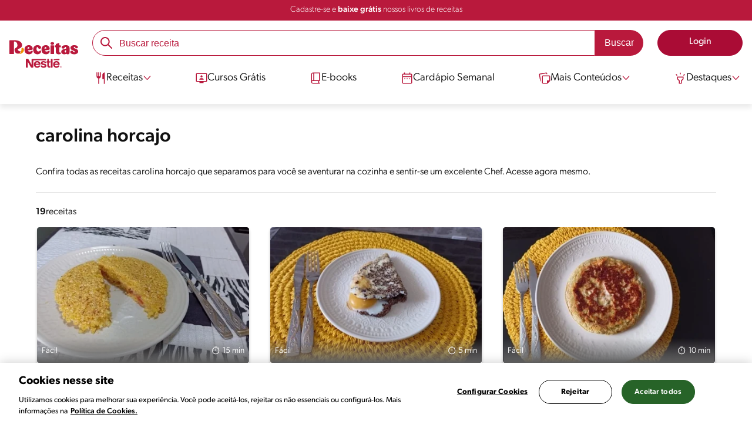

--- FILE ---
content_type: text/html; charset=UTF-8
request_url: https://www.receitasnestle.com.br/nossas-receitas/carolina-horcajo/tag/27155
body_size: 14716
content:
<!DOCTYPE html><html lang="pt-br" dir="ltr" prefix="og: https://ogp.me/ns#"><head><meta charset="utf-8" /><script>window.dataLayer = window.dataLayer || [];
window.dataLayer.push({
'userId':'',
'connexionStatus':'not logged-in',
'pageType':'recipe',
'pageName':'null',
'pageSection':'Nossas receitas',
'pageSubsection':'Carolina horcajo',
'visitRecency':null,
'visitFrequency':null,
});
</script><meta name="description" content="Confira todas receitas carolina horcajo que separamos para você se aventurar na cozinha e sentir-se um excelente Chef. Acesse agora mesmo." /><link rel="canonical" href="https://www.receitasnestle.com.br/nossas-receitas/carolina-horcajo/tag/27155" /><meta name="robots" content="noindex,nofollow" /><link rel="alternate" href="https://www.receitasnestle.com.br/nossas-receitas/carolina-horcajo/tag/27155" hreflang="pt-br" /><meta property="og:title" content="carolina horcajo | Receitas Nestlé" /><meta property="og:description" content="Receitas Nestlé: Cadastre-se ou Faça o Login" /><meta property="og:image" content="https://www.receitasnestle.com.br/sites/default/files/2022-10/standar-rss-2.png" /><meta property="fb:app_id" content="1065107456860939" /><meta name="facebook-domain-verification" content="uva59z0f4h90y5rpzhw5zhlgukqlas" /><meta name="google-site-verification" content="IBWcHaGTEXvDpbi4GEN1RY2z46_ZxNS_r8fclRqZSwg" /><link rel="alternate" hreflang="x-default" href="https://www.receitasnestle.com.br/nossas-receitas/carolina-horcajo/tag/27155" /><meta name="MobileOptimized" content="width" /><meta name="HandheldFriendly" content="true" /><meta name="viewport" content="width=device-width, initial-scale=1.0" /><script type="application/ld+json">{"@context": "https://schema.org","@graph": [{"@type": "WebSite","name": "Receitas Nestlé","url": "https://www.receitasnestle.com.br/","potentialAction": {"@type": "SearchAction","target": {"@type": "EntryPoint","urlTemplate": "https://www.receitasnestle.com.br/busca/resultado?q={search_term_string}"},"query-input": "required name=search_term_string"}}]
}</script><link rel="apple-touch-icon" sizes="180x180" href="/themes/custom/cookit/favico/apple-touch-icon.png?v=new"><link rel="icon" type="image/png" sizes="32x32" href="/themes/custom/cookit/favico/favicon-32x32.png?v=new"><link rel="icon" type="image/png" sizes="16x16" href="/themes/custom/cookit/favico/favicon-16x16.png?v=new"><link rel="shortcut icon" href="/themes/custom/cookit/favico/favicon.ico?v=new"/><link rel="preconnect" href="https://fonts.googleapis.com"><link rel="preconnect" href="https://fonts.gstatic.com" crossorigin><link rel="preconnect" href="https://use.typekit.net"><link rel="preconnect" href="https://p.typekit.net"><base href="https://www.receitasnestle.com.br"><title>carolina horcajo | Receitas Nestlé</title><script>
(function(i,s,o,g,r,a,m){i['GoogleAnalyticsObject']=r;i[r]=i[r]||function(){ (i[r].q=i[r].q||[]).push(arguments)},i[r].l=1*new Date();a=s.createElement(o), m=s.getElementsByTagName(o)[0];a.async=1;a.src=g;m.parentNode.insertBefore(a,m) })(window,document,'script','//www.google-analytics.com/analytics.js','ga');
ga('create', 'UA-61933026-46', 'auto', {allowLinker: true});
ga('require', 'OPT-K4MNW6Z');
ga('require', 'displayfeatures');
ga('set', 'anonymizeIp', true);
ga('set', 'dimension13', 'Approved Tracker');
</script><script async src="https://pagead2.googlesyndication.com/pagead/js/adsbygoogle.js?client=ca-pub-2950179195594473" crossorigin="anonymous"></script><script>
(function(d) {
var config = {
kitId: 'kzf4sci',
scriptTimeout: 3000,
async: true
},
h = d.documentElement,
t = setTimeout(function(){
h.className = h.className.replace(/\bwf-loading\b/g,"") + " wf-inactive";
}, config.scriptTimeout),
tk = d.createElement("script"),
f = false,
s = d.getElementsByTagName("script")[0], a;
h.className += " wf-loading";
tk.src = 'https://use.typekit.net/' + config.kitId + '.js';
tk.async = true;
tk.onload = tk.onreadystatechange = function(){
a = this.readyState;
if (f || (a && a != "complete" && a != "loaded")) return;
f = true;
clearTimeout(t);
try { Typekit.load(config); } catch(e) {}
};
s.parentNode.insertBefore(tk, s);
})(document);
</script><noscript><link href="https://use.typekit.net/kzf4sci.css" rel="stylesheet" /> </noscript><link rel="stylesheet" media="all" href="/sites/default/files/css/css_tyipsue6sc_hkA51ex9i3PPpa6sMciKDlsemEyrzPhI.css?delta=0&amp;language=pt-br&amp;theme=cookit&amp;include=eJxFjEsOwyAMBS8Ui0UPFBnzSlAMjjBZ5PathGiXM-8jZmcZ4W020DeZlNUiK_l4tLS87AFO_44WH04dUi44vUhM79pWWi2xLrg4gxzc5Vhq7ki4J4q_z9mhqCYnHVaxJb932cU6QkZD_5764wM1RHZ8ANCaR_I" /><link media="all" href="/themes/custom/cookit/Content/css/library-svgs.css?v=2026127&version=g4y-01-2025" rel="preload" as="style" onload="this.rel='stylesheet'"><link rel="stylesheet" type="text/css" href="/themes/custom/cookit/Content/css/print.css" media="print"><style>
.bannerCadastro .content {
grid-template-rows: repeat(2, 1fr);
}.bannerCadastro .content .item:nth-child(5) {
display: none;
}@media screen and (min-width: 992px) {
.bannerCadastro .content {
grid-template-columns: repeat(3, 1fr);
}
}
</style><style>
.category--detail .content .header .related li:first-of-type{
width: 100%;
}
</style><style>
.banner:not(.only-banner) .glide__slide img{
width: 100%;
}
</style></head><body class="path-nossas-receitas"><a href="#main-content" class="visually-hidden focusable skip-link sr-only">Pular para o conteúdo principal</a><noscript><iframe src="https://data-sa.receitasnestle.com.br/ns.html?id=GTM-58V85KP" height="0" width="0" style="display:none;visibility:hidden"></iframe></noscript><div class="dialog-off-canvas-main-canvas" data-off-canvas-main-canvas><div class="mainWrapper "> <header id="header" class="header logged--out br"><div class="header__notify bg-1"><div class="container"> <a href="/cadastro" class="tl-small reg c-w text-center"> Cadastre-se e <strong>baixe grátis</strong> nossos livros de receitas </a></div></div><div class="container container--lg "> <input class="hamb-menu__check" type="checkbox" name="burger" id="menu-burger"> <label class="hamb-menu__icon hidden-lg-up" for="menu-burger"> <span class="line line__1"></span> <span class="line line__2"></span> <span class="line line__3"></span> </label> <a href="/" title="Início" class="header__logo" rel="home"><div> <img src="/themes/custom/cookit/Content/img/svgs/v5-logo-br.svg" class="logo-img" alt="Logo Receitas Nestlé®" title="Logo Receitas Nestlé®" height="36" width="85" fetchpriority="high" loading="eager"> <span class="sr-only">Receitas Nestlé®</span></div></a> <a href="/nossas-receitas/carolina-horcajo/tag/27155" class="cta cta--user open-modal-login hidden-lg-up"> <span class="sr-only"> Minha conta </span> <i aria-hidden="true" class="svg-user-account-v3 f-1"></i> </a> <a href="/entrar?destination=/nossas-receitas/carolina-horcajo/tag/27155" class="cta hidden-lg-down"> <span>Login</span> </a><div class="header__links-mob hidden-lg-up"> <a href="/nossas-receitas" class="cta cta--header" > <i aria-hidden="true" class="svg-receitas-v3 mr-2 f-1"></i> Receitas </a> <a href="/aulas-on-line" class="cta cta--header" > <i aria-hidden="true" class="svg-curso-gratis-v3 mr-2 f-1"></i> Cursos </a> <a href="/livros-de-receitas" class="cta cta--header" > <i aria-hidden="true" class="svg-e-books-v3 mr-2 f-1"></i> E-books </a></div> <nav class="nav" aria-label="Main navigation"><div class="nav__header"> <label class="close" for="menu-burger" aria-label="Fechar menu"> <i aria-hidden="true" class="svg-close"></i> </label></div><div class="nav__btns hidden-lg-up"> <a href="/entrar?destination=/nossas-receitas/carolina-horcajo/tag/27155" class="cta cta--widthFull"> <span>Login</span> </a> <a href="/cadastro?destination=/nossas-receitas/carolina-horcajo/tag/27155" class="cta cta--v2 cta--widthFull"> <span>Cadastre-se</span> </a></div><ul class="content menu-level-0" role="menubar" aria-label="Menu de navegação"><li class="hidden-md" role="menuitem" aria-label="Página Inicial"><a id="Página Inicial" href="/" class="" aria-expanded="false"><i aria-hidden="true" class="svg-home-v3 f-1 "></i>Página Inicial</a></li><li class="sub-menu recipe" role="menuitem" aria-label="Receitas"><input aria-hidden="true" type="checkbox" name="submenu-receitas" id="submenu-receitas"><label for="submenu-receitas" aria-label="Abrir submenu Receitas"> <i aria-hidden="true" class="svg-receitas-v3 f-1"></i><span class="">Receitas</span> <i aria-hidden="true" class="svg-arrow f-1"></i></label><div class="sub-menu-1 bg-w"> <label class="back mb-7" for="submenu-receitas"> <i aria-hidden="true" class="svg-arrow-back-v3 f-1"></i> <span class="">Voltar </span> </label><p class="hidden-lg-up"> <i aria-hidden="true" class="svg-receitas-v3 f-1"></i> Receitas</p><ul class="dropdown-menu" role="menubar" aria-label="Menu de navegação"><li class="dropdown" role="menuitem" aria-label="Ver todas"><a href="/nossas-receitas" class="all"	aria-expanded="false" style=""	>	Ver todas </a></li><li class="dropdown" role="menuitem"><input type="checkbox" name="dropdown-menu" id="dropdown-menu-1629866941"> <label for="dropdown-menu-1629866941" aria-label="Abrir Menu Dropdown"> <span class="">Receitas Especiais</span> <i aria-hidden="true" class="svg-arrow f-1"></i> </label><ul class="dropdown-content"><li> <a id="Receitas para Aproveitar o Verão" href="/nossas-receitas/receitas-aproveitar-verao" class="" aria-expanded="false"> Receitas para Aproveitar o Verão </a></li><li> <a id="Receitas simples de Salada" href="/nossas-receitas/receitas-saladas" class="" aria-expanded="false"> Receitas simples de Salada </a></li><li> <a id="Receitas para Curtir as Férias" href="/nossas-receitas/receitas-ferias" class="" aria-expanded="false"> Receitas para Curtir as Férias </a></li><li> <a id="Fim de Semana" href="/nossas-receitas/receitas-final-semana" class="" aria-expanded="false"> Fim de Semana </a></li><li> <a id="Receitas para Festa de Aniversário" href="/nossas-receitas/receitas-festa-aniversario" class="" aria-expanded="false"> Receitas para Festa de Aniversário </a></li><li> <a id="Receitas para Empreender" href="/nossas-receitas/para-empreender" class="" aria-expanded="false"> Receitas para Empreender </a></li></ul></li><li class="dropdown" role="menuitem"><input type="checkbox" name="dropdown-menu" id="dropdown-menu-30188603"> <label for="dropdown-menu-30188603" aria-label="Abrir Menu Dropdown"> <span class="">Refeições</span> <i aria-hidden="true" class="svg-arrow f-1"></i> </label><ul class="dropdown-content"><li> <a id="Fáceis e Rápidas" href="/nossas-receitas/receitas-rapidas-faceis" class="" aria-expanded="false"> Fáceis e Rápidas </a></li><li> <a id="Sobremesas" href="/nossas-receitas/receitas-sobremesas" class="" aria-expanded="false"> Sobremesas </a></li><li> <a id="Jantar" href="/nossas-receitas/receitas-faceis-jantar" class="" aria-expanded="false"> Jantar </a></li><li> <a id="Almoço" href="/nossas-receitas/receitas-para-almoco" class="" aria-expanded="false"> Almoço </a></li><li> <a id="Café da Manhã" href="/nossas-receitas/receitas-para-cafe-da-manha" class="" aria-expanded="false"> Café da Manhã </a></li><li> <a id="Acompanhamentos" href="/nossas-receitas/receitas-entradas-e-acompanhamentos" class="" aria-expanded="false"> Acompanhamentos </a></li></ul></li><li class="dropdown hidden-xs" role="menuitem"><input type="checkbox" name="dropdown-menu" id="dropdown-menu-904849358"> <label for="dropdown-menu-904849358" aria-label="Abrir Menu Dropdown"> <span class="">Marcas</span> <i aria-hidden="true" class="svg-arrow f-1"></i> </label><ul class="dropdown-content"><li> <a id="Moça" href="/nossas-receitas/receitas-leite-moca" class="" aria-expanded="false"> Moça </a></li><li> <a id="Leite Ninho" href="/nossas-receitas/receitas-leite-ninho" class="" aria-expanded="false"> Leite Ninho </a></li><li> <a id="Creme de Leite" href="/nossas-receitas/receitas-nestle-creme-leite" class="" aria-expanded="false"> Creme de Leite </a></li><li> <a id="Aveias Nestlé" href="/nossas-receitas/receitas-aveias-nestle" class="" aria-expanded="false"> Aveias Nestlé </a></li><li> <a id="Maggi" href="/nossas-receitas/receitas-maggi" class="" aria-expanded="false"> Maggi </a></li><li> <a id="Nescau" href="/nossas-receitas/receitas-nescau" class="" aria-expanded="false"> Nescau </a></li></ul></li><li class="dropdown hidden-xs" role="menuitem"><input type="checkbox" name="dropdown-menu" id="dropdown-menu-11727668"> <label for="dropdown-menu-11727668" aria-label="Abrir Menu Dropdown"> <span class="">Alternativas</span> <i aria-hidden="true" class="svg-arrow f-1"></i> </label><ul class="dropdown-content"><li> <a id="Receitas na Air Fryer" href="/nossas-receitas/receitas-na-airfryer" class="" aria-expanded="false"> Receitas na Air Fryer </a></li><li> <a id="Vegetarianas e Veganas" href="/nossas-receitas/receitas-vegetarianas-veganas" class="" aria-expanded="false"> Vegetarianas e Veganas </a></li><li> <a id="Receitas sem Lactose" href="/nossas-receitas/receitas-sem-lactose" class="" aria-expanded="false"> Receitas sem Lactose </a></li><li> <a id="Receitas Sem Glúten" href="/nossas-receitas/receitas-sem-gluten" class="" aria-expanded="false"> Receitas Sem Glúten </a></li><li> <a id="Receitas sem Açúcar" href="/nossas-receitas/receitas-sem-adicao-acucar" class="" aria-expanded="false"> Receitas sem Açúcar </a></li><li> <a id="Receitas Saudáveis" href="/nossas-receitas/receitas-saudaveis" class="" aria-expanded="false"> Receitas Saudáveis </a></li></ul></li><li class="dropdown hidden-xs" role="menuitem"><input type="checkbox" name="dropdown-menu" id="dropdown-menu-1337926988"> <label for="dropdown-menu-1337926988" aria-label="Abrir Menu Dropdown"> <span class="">Ingredientes</span> <i aria-hidden="true" class="svg-arrow f-1"></i> </label><ul class="dropdown-content"><li> <a id="Carnes Bovinas" href="/nossas-receitas/receitas-carnes-bovinas" class="" aria-expanded="false"> Carnes Bovinas </a></li><li> <a id="Frango e Aves" href="/nossas-receitas/receitas-frango-aves" class="" aria-expanded="false"> Frango e Aves </a></li><li> <a id="Peixes" href="/nossas-receitas/receitas-faceis-peixes" class="" aria-expanded="false"> Peixes </a></li><li> <a id="Carnes Suínas" href="/nossas-receitas/receitas-carnes-suinas" class="" aria-expanded="false"> Carnes Suínas </a></li><li> <a id="Ovos" href="/nossas-receitas/receitas-ovos" class="" aria-expanded="false"> Ovos </a></li><li> <a id="Arroz e Risotos" href="/nossas-receitas/receitas-arroz-risoto" class="" aria-expanded="false"> Arroz e Risotos </a></li></ul></li><li class="dropdown" role="menuitem"><input type="checkbox" name="dropdown-menu" id="dropdown-menu-1859139235"> <label for="dropdown-menu-1859139235" aria-label="Abrir Menu Dropdown"> <span class="">Sobremesas</span> <i aria-hidden="true" class="svg-arrow f-1"></i> </label><ul class="dropdown-content"><li> <a id="Bolos" href="/nossas-receitas/receitas-bolos" class="" aria-expanded="false"> Bolos </a></li><li> <a id="Pudins" href="/nossas-receitas/receitas-pudins" class="" aria-expanded="false"> Pudins </a></li><li> <a id="Pavês" href="/nossas-receitas/receitas-paves" class="" aria-expanded="false"> Pavês </a></li><li> <a id="Docinhos" href="/nossas-receitas/receitas-docinhos" class="" aria-expanded="false"> Docinhos </a></li><li> <a id="Chocolate" href="/nossas-receitas/receitas-chocolate" class="" aria-expanded="false"> Chocolate </a></li><li> <a id="Tortas" href="/nossas-receitas/receitas-tortas" class="" aria-expanded="false"> Tortas </a></li></ul></li><li class="dropdown hidden-xs" role="menuitem"><input type="checkbox" name="dropdown-menu" id="dropdown-menu-1230616751"> <label for="dropdown-menu-1230616751" aria-label="Abrir Menu Dropdown"> <span class="">Receitas do Consumidor</span> <i aria-hidden="true" class="svg-arrow f-1"></i> </label><ul class="dropdown-content"><li> <a id="Salgadas" href="/nossas-receitas/receitas-consumidor-salgada" class="" aria-expanded="false"> Salgadas </a></li><li> <a id="Doces" href="/nossas-receitas/receitas-consumidor-doce" class="" aria-expanded="false"> Doces </a></li><li> <a id="Todas" href="/nossas-receitas/todas-receitas-consumidor" class="" aria-expanded="false"> Todas </a></li><li> <a id="Envie sua receita" href="/envie-sua-receita" class="envie" aria-expanded="false"> Envie sua receita </a></li></ul></li></ul></div></li><li class="" role="menuitem" aria-label="Cursos Grátis"><a id="Cursos Grátis" href="/aulas-on-line" class="" aria-expanded="false"><i aria-hidden="true" class="svg-curso-gratis-v3 f-1 "></i>Cursos Grátis</a></li><li class="" role="menuitem" aria-label="E-books"><a id="E-books" href="/livros-de-receitas" class="" aria-expanded="false"><i aria-hidden="true" class="svg-e-books-v3 f-1 "></i>E-books</a></li><li class="" role="menuitem" aria-label="Cardápio Semanal"><a id="Cardápio Semanal" href="/cardapio-semanal" class="" aria-expanded="false"><i aria-hidden="true" class="svg-cardapio-v3 f-1 "></i>Cardápio Semanal</a></li><li class="sub-menu morecontent" role="menuitem" aria-label="Mais Conteúdos"><input aria-hidden="true" type="checkbox" name="submenu-maisconteudos" id="submenu-maisconteudos"><label for="submenu-maisconteudos" aria-label="Abrir submenu Mais Conteúdos"> <i aria-hidden="true" class="svg-mais-conteudos-v3 f-1 "></i><span class="">Mais Conteúdos</span> <i aria-hidden="true" class="svg-arrow f-1"></i></label><div class="sub-menu-1 bg-w"> <label class="back mb-7" for="submenu-maisconteudos"> <i aria-hidden="true" class="svg-arrow-back-v3 f-1"></i> <span class="">Voltar </span> </label><p class="hidden-lg-up"> <i aria-hidden="true" class="svg-mais-conteudos-v3 f-1 "></i> Mais Conteúdos</p><ul class="dropdown-menu" role="menubar" aria-label="Menu de navegação"><li class="dropdown" role="menuitem" aria-label="Listas de Receitas"><a href="/listas-de-receitas" class=""	aria-expanded="false" style=""	> <i aria-hidden="true" class="svg-listas-de-receitas-v3 f-1 "></i>	Listas de Receitas </a></li><li class="dropdown" role="menuitem" aria-label="Artigos e Dicas"><a href="/artigos" class=""	aria-expanded="false" style=""	> <i aria-hidden="true" class="svg-artigos-e-dicas-v3 f-1 "></i>	Artigos e Dicas </a></li><li class="dropdown" role="menuitem" aria-label="Vídeos e Programas"><a href="/videos" class=""	aria-expanded="false" style=""	> <i aria-hidden="true" class="svg-videos-e-programas-v3 f-1 "></i>	Vídeos e Programas </a></li><li class="dropdown" role="menuitem" aria-label="Quiz"><a href="/quiz" class=""	aria-expanded="false" style=""	> <i aria-hidden="true" class="svg-quiz-v3 f-1 "></i>	Quiz </a></li><li class="dropdown" role="menuitem" aria-label="Cupons de Descontos"><a href="/cupons-de-descontos" class=""	aria-expanded="false" style=""	> <i aria-hidden="true" class="svg-cupons-de-descontos-v3 f-1 "></i>	Cupons de Descontos </a></li><li class="dropdown" role="menuitem" aria-label="Fale Conosco"><a href="/fale" class=""	aria-expanded="false" style=""	> <i aria-hidden="true" class="svg-fale-conosco-v3 f-1 "></i>	Fale Conosco </a></li></ul></div></li><li class="sub-menu highlight" role="menuitem" aria-label="Destaques"><input aria-hidden="true" type="checkbox" name="submenu-destaques" id="submenu-destaques"><label for="submenu-destaques" aria-label="Abrir submenu Destaques"> <i aria-hidden="true" class="svg-highlight-v3 f-1 "></i><span class="">Destaques</span> <i aria-hidden="true" class="svg-arrow f-1"></i></label><div class="sub-menu-1 bg-w"> <label class="back mb-7" for="submenu-destaques"> <i aria-hidden="true" class="svg-arrow-back-v3 f-1"></i> <span class="">Voltar </span> </label><p class="hidden-lg-up"> <i aria-hidden="true" class="svg-highlight-v3 f-1 "></i> Destaques</p><ul class="dropdown-menu" role="menubar" aria-label="Menu de navegação"><li class="dropdown" role="menuitem" aria-label="Envie sua receita"><a href="/envie-sua-receita" class="highlights"	aria-expanded="false" style=" --color-bg-destaque: #F09BAA;--color-text-destaque: #252525;"	> <img src="/sites/default/files/2024-05/envie-sua-receita-ferramentas.png" aria-hidden="true" loading="lazy" fetchpriority="low" alt="Ícone Envie sua receita" >	Envie sua receita </a></li><li class="dropdown" role="menuitem" aria-label="Cardápio Semanal"><a href="/cardapio-semanal" class="highlights"	aria-expanded="false" style="--color-bg-destaque: #F09100; --color-text-destaque: #252525;"	> <img src="/sites/default/files/2024-05/cardapio-semanal-ferramenta_0.png" aria-hidden="true" loading="lazy" fetchpriority="low" alt="Ícone Cardápio Semanal" >	Cardápio Semanal </a></li><li class="dropdown" role="menuitem" aria-label="Chat com Nutricionista"><a href="/" class="btnChatNutri highlights"	aria-expanded="false" style=" --color-bg-destaque: #B48CBE; --color-text-destaque: #252525;"	> <img src="/sites/default/files/2024-06/tools-nutri.png" aria-hidden="true" loading="lazy" fetchpriority="low" alt="Ícone Chat com Nutricionista" >	Chat com Nutricionista </a></li><li class="dropdown" role="menuitem" aria-label="Conteúdos saudáveis"><a href="/receitas-e-alimentacao-saudavel" class="highlights"	aria-expanded="false" style="--color-bg-destaque: #50afe1;--color-text-destaque: #252525;"	> <img src="/sites/default/files/2024-05/receitas-saudaveis-ferramenta.png" aria-hidden="true" loading="lazy" fetchpriority="low" alt="Ícone Conteúdos saudáveis" >	Conteúdos saudáveis </a></li><li class="dropdown" role="menuitem" aria-label="Ver todos os destaques"><a href="/ferramentas" class="all-high"	aria-expanded="false" style=""	>	Ver todos os destaques </a></li></ul></div></li></ul> </nav><div class="searchBlock header__search"><div class="container"><form class="search-form" data-drupal-selector="search-form" action="/busca/resultado" method="get" id="search-form" accept-charset="UTF-8"> <input data-autocomplete-values="[&quot;mousse de maracuj\u00e1&quot;,&quot;chocolate quente cremoso&quot;,&quot;bolo de lim\u00e3o&quot;,&quot;bolo de fuba cremoso&quot;,&quot;arroz de forno&quot;,&quot;pudim de leite condensado&quot;]" data-drupal-selector="edit-initial-autocomplete" type="hidden" name="initial-autocomplete" value="" /><div class="js-form-item form-item js-form-type-textfield form-item-search-field js-form-item-search-field form-no-label"> <input placeholder="Buscar receita" autocomplete="off" data-drupal-selector="edit-search-field" data-msg-maxlength="This field has a maximum length of 128." data-msg-required="Este campo é obrigatório" type="text" id="edit-search-field" name="search-field" value="" size="60" maxlength="128" class="form-text required" required="required" /></div><input class="btn btn--solid btn--c2 button js-form-submit form-submit" data-drupal-selector="edit-submit" type="submit" id="edit-submit" name="op" value="Buscar" /></form> <a href="/busca/ingredientes" class="searchBlock__btnIngredients btn btn--c2"> <i class="svg svg-search-ingredient"></i> Busca por ingredientes que tenho em casa </a></div></div><input id="has-history" type="hidden" value="1" /></div> </header> <main class="mainContent" role="main"> <a id="main-content" tabindex="-1"></a><div class="pageSearch mt-7"><div class="container"><h1 class="hl-1 mt-7 mb-6">carolina horcajo</h1><p class="mb-4"> Confira todas as receitas carolina horcajo que separamos para você se aventurar na cozinha e sentir-se um excelente Chef. Acesse agora mesmo.</p><hr class="mt-5 mb-5 mt-md-6 mb-md-6"/><div class="pageSearch__content tags active" id="resultRecipes" ><div class="pageSearch__results"><h2 class="pageSearch__count"><strong>19</strong>receitas</h2><div class="pageSearch__list list--max3column"> <a href="/receitas/cuscuz-de-frigideira-recheado" class="recipes__card easy glide__slide"><div class="recipes__card--shadow"><div class="image"> <picture> <source srcset="/sites/default/files/styles/cropped_recipe_card_new/public/srh_recipes/f9386e28571e33bf8afcc9f2e7f733a0.webp?itok=jcOssz0o 1x" type="image/webp" width="400" height="256"/> <source srcset="/sites/default/files/styles/cropped_recipe_card_new/public/srh_recipes/f9386e28571e33bf8afcc9f2e7f733a0.jpeg?itok=jcOssz0o 1x" type="image/jpeg" width="400" height="256"/> <img loading="eager" srcset="/sites/default/files/styles/cropped_recipe_card_new/public/srh_recipes/f9386e28571e33bf8afcc9f2e7f733a0.jpeg?itok=jcOssz0o 1x" width="1156" height="651" src="/sites/default/files/styles/cropped_recipe_card_new/public/srh_recipes/f9386e28571e33bf8afcc9f2e7f733a0.jpeg?itok=jcOssz0o" alt="Imagem da receita de Cuscuz de frigideira recheado, sobre um prato branco e ao lado os talheres" title="Imagem da receita de Cuscuz de frigideira recheado, sobre um prato branco e ao lado os talheres" fetchpriority="auto" /> </picture><ul class="infos"><li class="infos-difficulty"> <span class="text text-difficulty"> Fácil </span></li><li class="infos-time"><i aria-hidden="true" class="svg-watch-v3 f-w mr-1"></i><span class="text text-total">15	min</span></li></ul></div><div class="content"><h3 class="name"> Cuscuz de Frigideira Recheado</h3><hr><p class="origin"> <i aria-hidden="true" class="svg-chef-v3 mr-1"></i> <span class="name-origin"> Carolina Horcajo </span></p></div></div> </a> <a href="/receitas/ovos-crocantes" class="recipes__card easy glide__slide"><div class="recipes__card--shadow"><div class="image"> <picture> <source srcset="/sites/default/files/styles/cropped_recipe_card_new/public/srh_recipes/c5b676ac79d1d6a9c2b3974aa0f1bafc.webp?itok=COeUdC7F 1x" type="image/webp" width="400" height="256"/> <source srcset="/sites/default/files/styles/cropped_recipe_card_new/public/srh_recipes/c5b676ac79d1d6a9c2b3974aa0f1bafc.jpeg?itok=COeUdC7F 1x" type="image/jpeg" width="400" height="256"/> <img loading="eager" srcset="/sites/default/files/styles/cropped_recipe_card_new/public/srh_recipes/c5b676ac79d1d6a9c2b3974aa0f1bafc.jpeg?itok=COeUdC7F 1x" width="1156" height="651" src="/sites/default/files/styles/cropped_recipe_card_new/public/srh_recipes/c5b676ac79d1d6a9c2b3974aa0f1bafc.jpeg?itok=COeUdC7F" alt="Imagem da receita de Ovos Crocantes, em cima de um prato branco e ao lado os talheres" title="Imagem da receita de Ovos Crocantes, em cima de um prato branco e ao lado os talheres" fetchpriority="auto" /> </picture><ul class="infos"><li class="infos-difficulty"> <span class="text text-difficulty"> Fácil </span></li><li class="infos-time"><i aria-hidden="true" class="svg-watch-v3 f-w mr-1"></i><span class="text text-total">5	min</span></li></ul></div><div class="content"><h3 class="name"> Ovos Crocantes</h3><hr><p class="origin"> <i aria-hidden="true" class="svg-chef-v3 mr-1"></i> <span class="name-origin"> Carolina Horcajo </span></p></div></div> </a> <a href="/receitas/pao-de-queijo-de-frigideira-com-crostinha" class="recipes__card easy glide__slide"><div class="recipes__card--shadow"><div class="image"> <picture> <source srcset="/sites/default/files/styles/cropped_recipe_card_new/public/srh_recipes/e829650eabde6c542d87f406709e2caf.webp?itok=IEZIYzR9 1x" type="image/webp" width="400" height="256"/> <source srcset="/sites/default/files/styles/cropped_recipe_card_new/public/srh_recipes/e829650eabde6c542d87f406709e2caf.jpeg?itok=IEZIYzR9 1x" type="image/jpeg" width="400" height="256"/> <img loading="eager" srcset="/sites/default/files/styles/cropped_recipe_card_new/public/srh_recipes/e829650eabde6c542d87f406709e2caf.jpeg?itok=IEZIYzR9 1x" width="1156" height="651" src="/sites/default/files/styles/cropped_recipe_card_new/public/srh_recipes/e829650eabde6c542d87f406709e2caf.jpeg?itok=IEZIYzR9" alt="Imagem da receita de Pão de Queijo de Frigideira com Crostinha, em um prato branco, e ao lado os talheres" title="Imagem da receita de Pão de Queijo de Frigideira com Crostinha, em um prato branco, e ao lado os talheres" fetchpriority="auto" /> </picture><ul class="infos"><li class="infos-difficulty"> <span class="text text-difficulty"> Fácil </span></li><li class="infos-time"><i aria-hidden="true" class="svg-watch-v3 f-w mr-1"></i><span class="text text-total">10	min</span></li></ul></div><div class="content"><h3 class="name"> Pão de Queijo de Frigideira com Crostinha</h3><hr><p class="origin"> <i aria-hidden="true" class="svg-chef-v3 mr-1"></i> <span class="name-origin"> Carolina Horcajo </span></p></div></div> </a> <a href="/receitas/muffin-de-queijo-com-brocolis" class="recipes__card easy glide__slide"><div class="recipes__card--shadow"><div class="image"> <picture> <source srcset="/sites/default/files/styles/cropped_recipe_card_new/public/srh_recipes/0c98bc161ff340d42032471e6766535e.webp?itok=fE9lDsaM 1x" type="image/webp" width="400" height="256"/> <source srcset="/sites/default/files/styles/cropped_recipe_card_new/public/srh_recipes/0c98bc161ff340d42032471e6766535e.jpeg?itok=fE9lDsaM 1x" type="image/jpeg" width="400" height="256"/> <img loading="eager" srcset="/sites/default/files/styles/cropped_recipe_card_new/public/srh_recipes/0c98bc161ff340d42032471e6766535e.jpeg?itok=fE9lDsaM 1x" width="1600" height="901" src="/sites/default/files/styles/cropped_recipe_card_new/public/srh_recipes/0c98bc161ff340d42032471e6766535e.jpeg?itok=fE9lDsaM" alt="Imagem da receita de Muffin de queijo com brócolis, em uma tábua sobre uma mesa" title="Imagem da receita de Muffin de queijo com brócolis, em uma tábua sobre uma mesa" fetchpriority="auto" /> </picture><ul class="infos"><li class="infos-difficulty"> <span class="text text-difficulty"> Fácil </span></li><li class="infos-time"><i aria-hidden="true" class="svg-watch-v3 f-w mr-1"></i><span class="text text-total">15	min</span></li></ul></div><div class="content"><h3 class="name"> Receita de Muffin de Queijo com Brócolis</h3><hr><p class="origin"> <i aria-hidden="true" class="svg-chef-v3 mr-1"></i> <span class="name-origin"> Carolina Horcajo </span></p></div></div> </a> <a href="/receitas/panqueca-proteica-de-banana-com-queijo" class="recipes__card easy glide__slide"><div class="recipes__card--shadow"><div class="image"> <picture> <source srcset="/sites/default/files/styles/cropped_recipe_card_new/public/srh_recipes/9dc69cc7358a9b2178d69100dd391c5c.webp?itok=FkioLnEQ 1x" type="image/webp" width="400" height="256"/> <source srcset="/sites/default/files/styles/cropped_recipe_card_new/public/srh_recipes/9dc69cc7358a9b2178d69100dd391c5c.jpeg?itok=FkioLnEQ 1x" type="image/jpeg" width="400" height="256"/> <img loading="eager" srcset="/sites/default/files/styles/cropped_recipe_card_new/public/srh_recipes/9dc69cc7358a9b2178d69100dd391c5c.jpeg?itok=FkioLnEQ 1x" width="1156" height="651" src="/sites/default/files/styles/cropped_recipe_card_new/public/srh_recipes/9dc69cc7358a9b2178d69100dd391c5c.jpeg?itok=FkioLnEQ" alt="Imagem da receita de Panqueca Proteica de banana com queijo, sobre um prato branco" title="Imagem da receita de Panqueca Proteica de banana com queijo, sobre um prato branco" fetchpriority="auto" /> </picture><ul class="infos"><li class="infos-difficulty"> <span class="text text-difficulty"> Fácil </span></li><li class="infos-time"><i aria-hidden="true" class="svg-watch-v3 f-w mr-1"></i><span class="text text-total">10	min</span></li></ul></div><div class="content"><h3 class="name"> Panqueca Proteica de Banana com Queijo</h3><hr><p class="origin"> <i aria-hidden="true" class="svg-chef-v3 mr-1"></i> <span class="name-origin"> Carolina Horcajo </span></p></div></div> </a> <a href="/receitas/avocado-toast" class="recipes__card easy glide__slide"><div class="recipes__card--shadow"><div class="image"> <picture> <source srcset="/sites/default/files/styles/cropped_recipe_card_new/public/srh_recipes/1f083f1c4c081131cbb1bee00ddf6c7c.webp?itok=EmaYaAR9 1x" type="image/webp" width="400" height="256"/> <source srcset="/sites/default/files/styles/cropped_recipe_card_new/public/srh_recipes/1f083f1c4c081131cbb1bee00ddf6c7c.jpeg?itok=EmaYaAR9 1x" type="image/jpeg" width="400" height="256"/> <img loading="eager" srcset="/sites/default/files/styles/cropped_recipe_card_new/public/srh_recipes/1f083f1c4c081131cbb1bee00ddf6c7c.jpeg?itok=EmaYaAR9 1x" width="1600" height="901" src="/sites/default/files/styles/cropped_recipe_card_new/public/srh_recipes/1f083f1c4c081131cbb1bee00ddf6c7c.jpeg?itok=EmaYaAR9" alt="Imagem da receita de Avocado Toast, em um prato branco, sobre uma mesa e ao lado os talheres" title="Imagem da receita de Avocado Toast, em um prato branco, sobre uma mesa e ao lado os talheres" fetchpriority="auto" /> </picture><ul class="infos"><li class="infos-difficulty"> <span class="text text-difficulty"> Fácil </span></li><li class="infos-time"><i aria-hidden="true" class="svg-watch-v3 f-w mr-1"></i><span class="text text-total">10	min</span></li></ul></div><div class="content"><h3 class="name"> Avocado Toast</h3><hr><p class="origin"> <i aria-hidden="true" class="svg-chef-v3 mr-1"></i> <span class="name-origin"> Carolina Horcajo </span></p></div></div> </a> <a href="/receitas/panqueca-de-batata-doce-sem-gluten-com-cobertura-de-geleia-de-frutas" class="recipes__card easy glide__slide"><div class="recipes__card--shadow"><div class="image"> <picture> <source srcset="/sites/default/files/styles/cropped_recipe_card_new/public/srh_recipes/1deaf6555484f5b360f2870c65c05e51.webp?itok=YtDXCO85 1x" type="image/webp" width="400" height="256"/> <source srcset="/sites/default/files/styles/cropped_recipe_card_new/public/srh_recipes/1deaf6555484f5b360f2870c65c05e51.jpeg?itok=YtDXCO85 1x" type="image/jpeg" width="400" height="256"/> <img loading="eager" srcset="/sites/default/files/styles/cropped_recipe_card_new/public/srh_recipes/1deaf6555484f5b360f2870c65c05e51.jpeg?itok=YtDXCO85 1x" width="1600" height="901" src="/sites/default/files/styles/cropped_recipe_card_new/public/srh_recipes/1deaf6555484f5b360f2870c65c05e51.jpeg?itok=YtDXCO85" alt="Imagem da receita de Panqueca de batata doce sem glúten com cobertura de geleia de frutas, em um prato branco, sobre uma mesa e ao lado os talheres" title="Imagem da receita de Panqueca de batata doce sem glúten com cobertura de geleia de frutas, em um prato branco, sobre uma mesa e ao lado os talheres" fetchpriority="auto" /> </picture><ul class="infos"><li class="infos-difficulty"> <span class="text text-difficulty"> Fácil </span></li><li class="infos-time"><i aria-hidden="true" class="svg-watch-v3 f-w mr-1"></i><span class="text text-total">20	min</span></li></ul></div><div class="content"><h3 class="name"> Panqueca de Batata-Doce sem Glúten com Cobertura de Geleia de Frutas</h3><hr><p class="origin"> <i aria-hidden="true" class="svg-chef-v3 mr-1"></i> <span class="name-origin"> Carolina Horcajo </span></p></div></div> </a> <a href="/receitas/cookie-vegetariano-de-banana-e-pasta-de-amendoim" class="recipes__card easy glide__slide"><div class="recipes__card--shadow"><div class="image"> <picture> <source srcset="/sites/default/files/styles/cropped_recipe_card_new/public/srh_recipes/9ae0d581cc86c9d4ebc12c4ac356dc75.webp?itok=JgEizpvn 1x" type="image/webp" width="400" height="256"/> <source srcset="/sites/default/files/styles/cropped_recipe_card_new/public/srh_recipes/9ae0d581cc86c9d4ebc12c4ac356dc75.jpeg?itok=JgEizpvn 1x" type="image/jpeg" width="400" height="256"/> <img loading="eager" srcset="/sites/default/files/styles/cropped_recipe_card_new/public/srh_recipes/9ae0d581cc86c9d4ebc12c4ac356dc75.jpeg?itok=JgEizpvn 1x" width="1600" height="901" src="/sites/default/files/styles/cropped_recipe_card_new/public/srh_recipes/9ae0d581cc86c9d4ebc12c4ac356dc75.jpeg?itok=JgEizpvn" alt="Imagem da receita de Cookie vegetariano de banana e pasta de amendoim, em um recipiente, sobre uma mesa" title="Imagem da receita de Cookie vegetariano de banana e pasta de amendoim, em um recipiente, sobre uma mesa" fetchpriority="auto" /> </picture><ul class="infos"><li class="infos-difficulty"> <span class="text text-difficulty"> Fácil </span></li><li class="infos-time"><i aria-hidden="true" class="svg-watch-v3 f-w mr-1"></i><span class="text text-total">20	min</span></li></ul></div><div class="content"><h3 class="name"> Cookie Vegetariano de Banana e Pasta de Amendoim</h3><hr><p class="origin"> <i aria-hidden="true" class="svg-chef-v3 mr-1"></i> <span class="name-origin"> Carolina Horcajo </span></p></div></div> </a> <a href="/receitas/muffin-de-cacau-com-coco-e-cobertura-de-chocolate-meio-amargo" class="recipes__card easy glide__slide"><div class="recipes__card--shadow"><div class="image"> <picture> <source srcset="/sites/default/files/styles/cropped_recipe_card_new/public/srh_recipes/5822079a71fe10f98ac76644bd552dbc.webp?itok=L60p-4GV 1x" type="image/webp" width="400" height="256"/> <source srcset="/sites/default/files/styles/cropped_recipe_card_new/public/srh_recipes/5822079a71fe10f98ac76644bd552dbc.jpeg?itok=L60p-4GV 1x" type="image/jpeg" width="400" height="256"/> <img loading="eager" srcset="/sites/default/files/styles/cropped_recipe_card_new/public/srh_recipes/5822079a71fe10f98ac76644bd552dbc.jpeg?itok=L60p-4GV 1x" width="1156" height="651" src="/sites/default/files/styles/cropped_recipe_card_new/public/srh_recipes/5822079a71fe10f98ac76644bd552dbc.jpeg?itok=L60p-4GV" alt="Imagem da receita de Muffin de cacau com coco e cobertura de chocolate meio amargo, em um prato branco, sobre uma mesa e ao lado os talheres" title="Imagem da receita de Muffin de cacau com coco e cobertura de chocolate meio amargo, em um prato branco, sobre uma mesa e ao lado os talheres" fetchpriority="auto" /> </picture><ul class="infos"><li class="infos-difficulty"> <span class="text text-difficulty"> Fácil </span></li><li class="infos-time"><i aria-hidden="true" class="svg-watch-v3 f-w mr-1"></i><span class="text text-total">15	min</span></li></ul></div><div class="content"><h3 class="name"> Muffin de Cacau com Coco e Cobertura de Chocolate Meio Amargo</h3><hr><p class="origin"> <i aria-hidden="true" class="svg-chef-v3 mr-1"></i> <span class="name-origin"> Carolina Horcajo </span></p></div></div> </a> <a href="/receitas/sorvete-nutritivo-de-banana-com-3-ingredientes" class="recipes__card easy glide__slide"><div class="recipes__card--shadow"><div class="image"> <picture> <source srcset="/sites/default/files/styles/cropped_recipe_card_new/public/srh_recipes/24f91ad9e32f029e8ab05fea06a44c10.webp?itok=YZJ4ziap 1x" type="image/webp" width="400" height="256"/> <source srcset="/sites/default/files/styles/cropped_recipe_card_new/public/srh_recipes/24f91ad9e32f029e8ab05fea06a44c10.jpeg?itok=YZJ4ziap 1x" type="image/jpeg" width="400" height="256"/> <img loading="eager" srcset="/sites/default/files/styles/cropped_recipe_card_new/public/srh_recipes/24f91ad9e32f029e8ab05fea06a44c10.jpeg?itok=YZJ4ziap 1x" width="1600" height="901" src="/sites/default/files/styles/cropped_recipe_card_new/public/srh_recipes/24f91ad9e32f029e8ab05fea06a44c10.jpeg?itok=YZJ4ziap" alt="Imagem da receita de Sorvete nutritivo de banana com 3 ingredientes, em um prato branco, sobre uma mesa e ao lado os talheres" title="Imagem da receita de Sorvete nutritivo de banana com 3 ingredientes, em um prato branco, sobre uma mesa e ao lado os talheres" fetchpriority="auto" /> </picture><ul class="infos"><li class="infos-difficulty"> <span class="text text-difficulty"> Fácil </span></li><li class="infos-time"><i aria-hidden="true" class="svg-watch-v3 f-w mr-1"></i><span class="text text-total">70	min</span></li></ul></div><div class="content"><h3 class="name"> Sorvete Nutritivo de Banana com 3 ingredientes</h3><hr><p class="origin"> <i aria-hidden="true" class="svg-chef-v3 mr-1"></i> <span class="name-origin"> Carolina Horcajo </span></p></div></div> </a> <a href="/receitas/panqueca-americana-nutritiva-com-cobertura-de-geleia-de-frutas" class="recipes__card easy glide__slide"><div class="recipes__card--shadow"><div class="image"> <picture> <source srcset="/sites/default/files/styles/cropped_recipe_card_new/public/srh_recipes/fa972d66f1d32e10e7c4cdc850052e88.webp?itok=FA2bI0fx 1x" type="image/webp" width="400" height="256"/> <source srcset="/sites/default/files/styles/cropped_recipe_card_new/public/srh_recipes/fa972d66f1d32e10e7c4cdc850052e88.jpeg?itok=FA2bI0fx 1x" type="image/jpeg" width="400" height="256"/> <img loading="eager" srcset="/sites/default/files/styles/cropped_recipe_card_new/public/srh_recipes/fa972d66f1d32e10e7c4cdc850052e88.jpeg?itok=FA2bI0fx 1x" width="1600" height="901" src="/sites/default/files/styles/cropped_recipe_card_new/public/srh_recipes/fa972d66f1d32e10e7c4cdc850052e88.jpeg?itok=FA2bI0fx" alt="Imagem Imagem da receita de Panqueca Americana nutritiva com cobertura de geleia de frutas, em um prato branco, e ao lado os talheres" title="Imagem Imagem da receita de Panqueca Americana nutritiva com cobertura de geleia de frutas, em um prato branco, e ao lado os talheres" fetchpriority="auto" /> </picture><ul class="infos"><li class="infos-difficulty"> <span class="text text-difficulty"> Fácil </span></li><li class="infos-time"><i aria-hidden="true" class="svg-watch-v3 f-w mr-1"></i><span class="text text-total">10	min</span></li></ul></div><div class="content"><h3 class="name"> Panqueca Americana Nutritiva com Cobertura de Geleia de Frutas</h3><hr><p class="origin"> <i aria-hidden="true" class="svg-chef-v3 mr-1"></i> <span class="name-origin"> Carolina Horcajo </span></p></div></div> </a> <a href="/receitas/pate-de-atum-nutritivo" class="recipes__card easy glide__slide"><div class="recipes__card--shadow"><div class="image"> <picture> <source srcset="/sites/default/files/styles/cropped_recipe_card_new/public/srh_recipes/8d50b23e565c80110cc1a6dbd60aa0ef.webp?itok=buisTFQI 1x" type="image/webp" width="400" height="256"/> <source srcset="/sites/default/files/styles/cropped_recipe_card_new/public/srh_recipes/8d50b23e565c80110cc1a6dbd60aa0ef.jpeg?itok=buisTFQI 1x" type="image/jpeg" width="400" height="256"/> <img loading="eager" srcset="/sites/default/files/styles/cropped_recipe_card_new/public/srh_recipes/8d50b23e565c80110cc1a6dbd60aa0ef.jpeg?itok=buisTFQI 1x" width="1600" height="901" src="/sites/default/files/styles/cropped_recipe_card_new/public/srh_recipes/8d50b23e565c80110cc1a6dbd60aa0ef.jpeg?itok=buisTFQI" alt="Imagem da receita de Patê de Atum Nutritivo, em um pote, sobre uma tábua e ao lado uma colher de madeira" title="Imagem da receita de Patê de Atum Nutritivo, em um pote, sobre uma tábua e ao lado uma colher de madeira" fetchpriority="auto" /> </picture><ul class="infos"><li class="infos-difficulty"> <span class="text text-difficulty"> Fácil </span></li><li class="infos-time"><i aria-hidden="true" class="svg-watch-v3 f-w mr-1"></i><span class="text text-total">5	min</span></li></ul></div><div class="content"><h3 class="name"> Patê de Atum Nutritivo</h3><hr><p class="origin"> <i aria-hidden="true" class="svg-chef-v3 mr-1"></i> <span class="name-origin"> Carolina Horcajo </span></p></div></div> </a> <a href="/receitas/muffin-de-cenoura-com-cobertura-de-chocolate-meio-amargo" class="recipes__card easy glide__slide"><div class="recipes__card--shadow"><div class="image"> <picture> <source srcset="/sites/default/files/styles/cropped_recipe_card_new/public/srh_recipes/039d28bb0eb8d1f54537b2f0ea6fb816.webp?itok=L0w6jPPl 1x" type="image/webp" width="400" height="256"/> <source srcset="/sites/default/files/styles/cropped_recipe_card_new/public/srh_recipes/039d28bb0eb8d1f54537b2f0ea6fb816.jpeg?itok=L0w6jPPl 1x" type="image/jpeg" width="400" height="256"/> <img loading="eager" srcset="/sites/default/files/styles/cropped_recipe_card_new/public/srh_recipes/039d28bb0eb8d1f54537b2f0ea6fb816.jpeg?itok=L0w6jPPl 1x" width="1600" height="901" src="/sites/default/files/styles/cropped_recipe_card_new/public/srh_recipes/039d28bb0eb8d1f54537b2f0ea6fb816.jpeg?itok=L0w6jPPl" alt="Fotografia em tons de amarelo em uma bancada de pedra, um porta prato amarelo de renda, um prato branco com bolinhos de cenoura com cobertura de chocolate por cima." title="Fotografia em tons de amarelo em uma bancada de pedra, um porta prato amarelo de renda, um prato branco com bolinhos de cenoura com cobertura de chocolate por cima." fetchpriority="auto" /> </picture><ul class="infos"><li class="infos-difficulty"> <span class="text text-difficulty"> Fácil </span></li><li class="infos-time"><i aria-hidden="true" class="svg-watch-v3 f-w mr-1"></i><span class="text text-total">21	min</span></li></ul></div><div class="content"><h3 class="name"> Muffin de Cenoura com Cobertura de Chocolate Meio Amargo</h3><hr><p class="origin"> <i aria-hidden="true" class="svg-chef-v3 mr-1"></i> <span class="name-origin"> Carolina Horcajo </span></p></div></div> </a> <a href="/receitas/pao-de-banana-2" class="recipes__card easy glide__slide"><div class="recipes__card--shadow"><div class="image"> <picture> <source srcset="/sites/default/files/styles/cropped_recipe_card_new/public/srh_recipes/1706ade5f2a8f3ed8836caeb93c28de0.webp?itok=aQ2PHkC4 1x" type="image/webp" width="400" height="256"/> <source srcset="/sites/default/files/styles/cropped_recipe_card_new/public/srh_recipes/1706ade5f2a8f3ed8836caeb93c28de0.jpeg?itok=aQ2PHkC4 1x" type="image/jpeg" width="400" height="256"/> <img loading="eager" srcset="/sites/default/files/styles/cropped_recipe_card_new/public/srh_recipes/1706ade5f2a8f3ed8836caeb93c28de0.jpeg?itok=aQ2PHkC4 1x" width="1600" height="901" src="/sites/default/files/styles/cropped_recipe_card_new/public/srh_recipes/1706ade5f2a8f3ed8836caeb93c28de0.jpeg?itok=aQ2PHkC4" alt="Imagem da receita de Pão de Banana, em uma tábua sobre uma mesa" title="Imagem da receita de Pão de Banana, em uma tábua sobre uma mesa" fetchpriority="auto" /> </picture><ul class="infos"><li class="infos-difficulty"> <span class="text text-difficulty"> Fácil </span></li><li class="infos-time"><i aria-hidden="true" class="svg-watch-v3 f-w mr-1"></i><span class="text text-total">30	min</span></li></ul></div><div class="content"><h3 class="name"> Pão de Banana com Aveia</h3><hr><p class="origin"> <i aria-hidden="true" class="svg-chef-v3 mr-1"></i> <span class="name-origin"> Carolina Horcajo </span></p></div></div> </a> <a href="/receitas/muffin-de-banana-com-calda-de-cacau" class="recipes__card easy glide__slide"><div class="recipes__card--shadow"><div class="image"> <picture> <source srcset="/sites/default/files/styles/cropped_recipe_card_new/public/srh_recipes/f60b279c50977b248dbf3181aeba45b4.webp?itok=t4KAchD6 1x" type="image/webp" width="400" height="256"/> <source srcset="/sites/default/files/styles/cropped_recipe_card_new/public/srh_recipes/f60b279c50977b248dbf3181aeba45b4.jpeg?itok=t4KAchD6 1x" type="image/jpeg" width="400" height="256"/> <img loading="eager" srcset="/sites/default/files/styles/cropped_recipe_card_new/public/srh_recipes/f60b279c50977b248dbf3181aeba45b4.jpeg?itok=t4KAchD6 1x" width="1600" height="901" src="/sites/default/files/styles/cropped_recipe_card_new/public/srh_recipes/f60b279c50977b248dbf3181aeba45b4.jpeg?itok=t4KAchD6" alt="Fotografia em tons de amarelo em uma bancada de pedra, um apoia prato amarelo de renda, um prato branco com três bolinhos de banana com calda de chocolate em cima." title="Fotografia em tons de amarelo em uma bancada de pedra, um apoia prato amarelo de renda, um prato branco com três bolinhos de banana com calda de chocolate em cima." fetchpriority="auto" /> </picture><ul class="infos"><li class="infos-difficulty"> <span class="text text-difficulty"> Fácil </span></li><li class="infos-time"><i aria-hidden="true" class="svg-watch-v3 f-w mr-1"></i><span class="text text-total">20	min</span></li></ul></div><div class="content"><h3 class="name"> Muffin de Banana com Calda de Cacau</h3><hr><p class="origin"> <i aria-hidden="true" class="svg-chef-v3 mr-1"></i> <span class="name-origin"> Carolina Horcajo </span></p></div></div> </a> <a href="/receitas/pate-de-ovos" class="recipes__card easy glide__slide"><div class="recipes__card--shadow"><div class="image"> <picture> <source srcset="/sites/default/files/styles/cropped_recipe_card_new/public/srh_recipes/1e4152b0b5d1d67f6287c6e6247036f6.webp?itok=1Y-SgTYg 1x" type="image/webp" width="400" height="256"/> <source srcset="/sites/default/files/styles/cropped_recipe_card_new/public/srh_recipes/1e4152b0b5d1d67f6287c6e6247036f6.jpeg?itok=1Y-SgTYg 1x" type="image/jpeg" width="400" height="256"/> <img loading="eager" srcset="/sites/default/files/styles/cropped_recipe_card_new/public/srh_recipes/1e4152b0b5d1d67f6287c6e6247036f6.jpeg?itok=1Y-SgTYg 1x" width="1600" height="901" src="/sites/default/files/styles/cropped_recipe_card_new/public/srh_recipes/1e4152b0b5d1d67f6287c6e6247036f6.jpeg?itok=1Y-SgTYg" alt="Imagem da receita de Patê de Ovo, em uma bolacha, sobre uma tábua e ao lado uma colher de madeira em um pote de vidro" title="Imagem da receita de Patê de Ovo, em uma bolacha, sobre uma tábua e ao lado uma colher de madeira em um pote de vidro" fetchpriority="auto" /> </picture><ul class="infos"><li class="infos-difficulty"> <span class="text text-difficulty"> Fácil </span></li><li class="infos-time"><i aria-hidden="true" class="svg-watch-v3 f-w mr-1"></i><span class="text text-total">10	min</span></li></ul></div><div class="content"><h3 class="name"> Patê de Ovos</h3><hr><p class="origin"> <i aria-hidden="true" class="svg-chef-v3 mr-1"></i> <span class="name-origin"> Carolina Horcajo </span></p></div></div> </a> <a href="/receitas/tapioca-funcional-pre-treino" class="recipes__card easy glide__slide"><div class="recipes__card--shadow"><div class="image"> <picture> <source srcset="/sites/default/files/styles/cropped_recipe_card_new/public/srh_recipes/d2efda786ba66fd008b2b2349dfc6043.webp?itok=8lEneTw0 1x" type="image/webp" width="400" height="256"/> <source srcset="/sites/default/files/styles/cropped_recipe_card_new/public/srh_recipes/d2efda786ba66fd008b2b2349dfc6043.jpeg?itok=8lEneTw0 1x" type="image/jpeg" width="400" height="256"/> <img loading="eager" srcset="/sites/default/files/styles/cropped_recipe_card_new/public/srh_recipes/d2efda786ba66fd008b2b2349dfc6043.jpeg?itok=8lEneTw0 1x" width="1600" height="901" src="/sites/default/files/styles/cropped_recipe_card_new/public/srh_recipes/d2efda786ba66fd008b2b2349dfc6043.jpeg?itok=8lEneTw0" alt="Imagem da receita de Tapioca funcional pré treino, em um prato branco, sobre uma mesa e ao lado os talheres" title="Imagem da receita de Tapioca funcional pré treino, em um prato branco, sobre uma mesa e ao lado os talheres" fetchpriority="auto" /> </picture><ul class="infos"><li class="infos-difficulty"> <span class="text text-difficulty"> Fácil </span></li><li class="infos-time"><i aria-hidden="true" class="svg-watch-v3 f-w mr-1"></i><span class="text text-total">5	min</span></li></ul></div><div class="content"><h3 class="name"> Tapioca Funcional Pré Treino</h3><hr><p class="origin"> <i aria-hidden="true" class="svg-chef-v3 mr-1"></i> <span class="name-origin"> Carolina Horcajo </span></p></div></div> </a> <a href="/receitas/pao-vegetariano-de-batata-e-tapioca" class="recipes__card medium glide__slide"><div class="recipes__card--shadow"><div class="image"> <picture> <source srcset="/sites/default/files/styles/cropped_recipe_card_new/public/srh_recipes/118651710cccfe84d23d521a04c67d03.webp?itok=zGfvsPKy 1x" type="image/webp" width="400" height="256"/> <source srcset="/sites/default/files/styles/cropped_recipe_card_new/public/srh_recipes/118651710cccfe84d23d521a04c67d03.jpeg?itok=zGfvsPKy 1x" type="image/jpeg" width="400" height="256"/> <img loading="eager" srcset="/sites/default/files/styles/cropped_recipe_card_new/public/srh_recipes/118651710cccfe84d23d521a04c67d03.jpeg?itok=zGfvsPKy 1x" width="1600" height="901" src="/sites/default/files/styles/cropped_recipe_card_new/public/srh_recipes/118651710cccfe84d23d521a04c67d03.jpeg?itok=zGfvsPKy" alt="Imagem da receita de Pão Vegetariano de Batata e Tapioca, em um pote branco, sobre uma mesa" title="Imagem da receita de Pão Vegetariano de Batata e Tapioca, em um pote branco, sobre uma mesa" fetchpriority="auto" /> </picture><ul class="infos"><li class="infos-difficulty"> <span class="text text-difficulty"> Médio </span></li><li class="infos-time"><i aria-hidden="true" class="svg-watch-v3 f-w mr-1"></i><span class="text text-total">40	min</span></li></ul></div><div class="content"><h3 class="name"> Pão Vegetariano de Batata e Tapioca</h3><hr><p class="origin"> <i aria-hidden="true" class="svg-chef-v3 mr-1"></i> <span class="name-origin"> Carolina Horcajo </span></p></div></div> </a> <a href="/receitas/mingau-pos-treino" class="recipes__card easy glide__slide"><div class="recipes__card--shadow"><div class="image"> <picture> <source srcset="/sites/default/files/styles/cropped_recipe_card_new/public/srh_recipes/f9589ecd2348546627cae41c075d4f76.webp?itok=cLeKsiDg 1x" type="image/webp" width="400" height="256"/> <source srcset="/sites/default/files/styles/cropped_recipe_card_new/public/srh_recipes/f9589ecd2348546627cae41c075d4f76.jpeg?itok=cLeKsiDg 1x" type="image/jpeg" width="400" height="256"/> <img loading="eager" srcset="/sites/default/files/styles/cropped_recipe_card_new/public/srh_recipes/f9589ecd2348546627cae41c075d4f76.jpeg?itok=cLeKsiDg 1x" width="1156" height="651" src="/sites/default/files/styles/cropped_recipe_card_new/public/srh_recipes/f9589ecd2348546627cae41c075d4f76.jpeg?itok=cLeKsiDg" alt="Imagem da receita de Mingau proteico pós treino, em um pote médio, sobre uma toalha e ao lado uma colher de madeira" title="Imagem da receita de Mingau proteico pós treino, em um pote médio, sobre uma toalha e ao lado uma colher de madeira" fetchpriority="auto" /> </picture><ul class="infos"><li class="infos-difficulty"> <span class="text text-difficulty"> Fácil </span></li><li class="infos-time"><i aria-hidden="true" class="svg-watch-v3 f-w mr-1"></i><span class="text text-total">10	min</span></li></ul></div><div class="content"><h3 class="name"> Mingau Pós Treino</h3><hr><p class="origin"> <i aria-hidden="true" class="svg-chef-v3 mr-1"></i> <span class="name-origin"> Carolina Horcajo </span></p></div></div> </a></div></div></div></div></div> <template id="template_card_recipe" aria-hidden="true"> <a href="" class="recipes__card glide__slide"><div class="recipes__card--shadow"><div class="image"> <picture></picture><ul class="infos"><li class="infos-difficulty"> <span class="text text-difficulty"> </span></li><li class="infos-time"> <i aria-hidden="true" class="svg-watch-v3 f-w mr-1"></i> <span class="text text-total"> </span></li></ul></div><div class="content"><h3 class="name"></h3><hr><p class="origin"> <i aria-hidden="true" class="svg-chef-v3 mr-1"></i> <span></span></p></div></div> </a></template> <a href="https://wa.me/5511978930940" class="bubble-whats" target="_blank" aria-label="Whatsapp"> <i class="svg svg-whatsapp"></i></a><style>
.bubble-whats {
width: 50px;
height: 50px;
border-radius: 50%;
background: #25d366;
display: flex;
justify-content: center;
align-items: center;
position: fixed;
right: 10px;
bottom: 20px;
box-shadow: 0 3px 6px rgba(var(--color-black), 0.29);
z-index: 20;
transition: all 0.3s ease-in-out;
}.bubble-whats:hover {
background: #075e54;
}.bubble-whats .svg {
width: 35px;
height: 35px;
filter: var(--filter-white);
}@media (min-width: 1200px) {
.bubble-whats {
display: none;
}
}@media (max-width: 1199px){
.container-chat-tag {
display: none !important;
}
}
</style><style>
.container-chat-tag {
display: block;
z-index: 999 !important;
position: relative !important;
}.container-btn-chat-tag {
bottom: 0;
background: transparent !important;
border: none !important;
position: fixed;
right: 0px;
outline: none;
}.container-chat-tag.show {
display: block;
}.btn-chat-tag {
cursor: pointer !important;
background: transparent !important;
border: none !important;
bottom: 0px;
right: 0px;
outline: none;
}.icon-chat-tag {
display: flex;
align-items: flex-end;
justify-content: start;
}.icon-chat-tag>img {
background-color: transparent !important;
width: 30vh;
}.icon-chat-tag:hover {
filter: drop-shadow(1px 1px 6px #8dc7d9);
}.iframe-chat-tag {
z-index: 999 !important;
width: 440px;
height: 535px;
}.wrapper-chat-tag {
display: none;
background-color: white;
animation-name: animatetop-chat-tag;
animation-duration: 0.3s;
position: absolute;
bottom: 15px;
right: 100px;
-webkit-box-shadow: 10px 10px 5px -6px rgba(181, 234, 235, 1);
-moz-box-shadow: 10px 10px 5px -6px rgba(181, 234, 235, 1);
box-shadow: 10px 10px 5px -6px rgba(181, 234, 235, 1);
}@media only screen and (max-width: 768px) {
.iframe-chat-tag {
z-index: 10 !important;
width: 100%;
height: 535px;
}.wrapper-chat-tag {
right: 10px;
}
}.header-chat-tag {
display: flex;
align-items: flex-end;
justify-content: flex-end;
height: 20px;
background-color: deepskyblue;
}.background-chat-tag {
display: none;
z-index: 999;
position: fixed;
top: 0px;
left: 0px;
width: 100vw;
height: 100vh;
}.close-chat-tag {
font-family: sans-serif;
color: white;
font-size: medium;
font-weight: bold;
cursor: pointer;
padding: 0 6px;
}.close-img-chat-tag {
cursor: pointer;
display: inherit;
position: absolute;
top: 0;
align-content: unset;
padding: 1vh;
right: 0;
}.close-img-chat-tag>img {
width: 3vh;
height: 3vh;
}
@keyframes animatetop-chat-tag {
from {
bottom: 200px;
opacity: 0
}to {
bottom: 15px;
opacity: 1
}
}
</style><div id='container-chat-tag' class='container-chat-tag'><div class="container-btn-chat-tag"> <button id='dgbutton-chat-tag' class='btn-chat-tag' aria-label="Abrir ChatTag"><div class='icon-chat-tag'> <img id='img-chat-tag' alt="Precisa de ajuda?" src='/sites/default/files/2025-09/ihgj62t5cs.png'> <img id='img-chat-min-tag' style="display: none;" src='/sites/default/files/2025-09/ihgj62t5cs.png' alt="Imagem Precisa de ajuda?"></div> </button><div id="close-img-chat-tag" class="close-img-chat-tag"><span></span></div></div></div><div class='background-chat-tag' id='background-chat-tag'><div id='wrapper-chat-tag' class='wrapper-chat-tag'><div id='header-chat-tag' class='header-chat-tag'><div style='flex: 30'></div><div id='close-chat-tag' class='close-chat-tag'> X</div></div><iframe id='iFrame-chat-tag' scrolling='no' class='iframe-chat-tag' name='iFrame'
src='https://forms-blip-receitas.cs.blip.ai/' frameborder='0'></iframe></div></div><script type='text/javascript'>
document.querySelector('.container-btn-chat-tag').addEventListener('click', function (e) {
[].map.call(document.querySelectorAll('.container-chat-tag'), function (el) {
// classList supports 'contains', 'add', 'remove', and 'toggle'
el.classList.toggle('show');
});
});
</script><script>
var ismoving = false;
var isminimized = false;
window.mobileCheck = function () {
var check = false;
(function (a) { if (/(android|bb\d+|meego).+mobile|avantgo|bada\/|blackberry|blazer|compal|elaine|fennec|hiptop|iemobile|ip(hone|od)|iris|kindle|lge |maemo|midp|mmp|mobile.+firefox|netfront|opera m(ob|in)i|palm( os)?|phone|p(ixi|re)\/|plucker|pocket|psp|series(4|6)0|symbian|treo|up\.(browser|link)|vodafone|wap|windows ce|xda|xiino/i.test(a) || /1207|6310|6590|3gso|4thp|50[1-6]i|770s|802s|a wa|abac|ac(er|oo|s\-)|ai(ko|rn)|al(av|ca|co)|amoi|an(ex|ny|yw)|aptu|ar(ch|go)|as(te|us)|attw|au(di|\-m|r |s )|avan|be(ck|ll|nq)|bi(lb|rd)|bl(ac|az)|br(e|v)w|bumb|bw\-(n|u)|c55\/|capi|ccwa|cdm\-|cell|chtm|cldc|cmd\-|co(mp|nd)|craw|da(it|ll|ng)|dbte|dc\-s|devi|dica|dmob|do(c|p)o|ds(12|\-d)|el(49|ai)|em(l2|ul)|er(ic|k0)|esl8|ez([4-7]0|os|wa|ze)|fetc|fly(\-|_)|g1 u|g560|gene|gf\-5|g\-mo|go(\.w|od)|gr(ad|un)|haie|hcit|hd\-(m|p|t)|hei\-|hi(pt|ta)|hp( i|ip)|hs\-c|ht(c(\-| |_|a|g|p|s|t)|tp)|hu(aw|tc)|i\-(20|go|ma)|i230|iac( |\-|\/)|ibro|idea|ig01|ikom|im1k|inno|ipaq|iris|ja(t|v)a|jbro|jemu|jigs|kddi|keji|kgt( |\/)|klon|kpt |kwc\-|kyo(c|k)|le(no|xi)|lg( g|\/(k|l|u)|50|54|\-[a-w])|libw|lynx|m1\-w|m3ga|m50\/|ma(te|ui|xo)|mc(01|21|ca)|m\-cr|me(rc|ri)|mi(o8|oa|ts)|mmef|mo(01|02|bi|de|do|t(\-| |o|v)|zz)|mt(50|p1|v )|mwbp|mywa|n10[0-2]|n20[2-3]|n30(0|2)|n50(0|2|5)|n7(0(0|1)|10)|ne((c|m)\-|on|tf|wf|wg|wt)|nok(6|i)|nzph|o2im|op(ti|wv)|oran|owg1|p800|pan(a|d|t)|pdxg|pg(13|\-([1-8]|c))|phil|pire|pl(ay|uc)|pn\-2|po(ck|rt|se)|prox|psio|pt\-g|qa\-a|qc(07|12|21|32|60|\-[2-7]|i\-)|qtek|r380|r600|raks|rim9|ro(ve|zo)|s55\/|sa(ge|ma|mm|ms|ny|va)|sc(01|h\-|oo|p\-)|sdk\/|se(c(\-|0|1)|47|mc|nd|ri)|sgh\-|shar|sie(\-|m)|sk\-0|sl(45|id)|sm(al|ar|b3|it|t5)|so(ft|ny)|sp(01|h\-|v\-|v )|sy(01|mb)|t2(18|50)|t6(00|10|18)|ta(gt|lk)|tcl\-|tdg\-|tel(i|m)|tim\-|t\-mo|to(pl|sh)|ts(70|m\-|m3|m5)|tx\-9|up(\.b|g1|si)|utst|v400|v750|veri|vi(rg|te)|vk(40|5[0-3]|\-v)|vm40|voda|vulc|vx(52|53|60|61|70|80|81|83|85|98)|w3c(\-| )|webc|whit|wi(g |nc|nw)|wmlb|wonu|x700|yas\-|your|zeto|zte\-/i.test(a.substr(0, 4))) check = true; })(navigator.userAgent || navigator.vendor || window.opera);
return check;
};
document.getElementById('dgbutton-chat-tag').addEventListener('mouseup', stopMoving, false);
document.getElementById('dgbutton-chat-tag').addEventListener('mousemove', moving, false);
document.getElementById('dgbutton-chat-tag').addEventListener('touchend', stopMoving, false);
document.getElementById('dgbutton-chat-tag').addEventListener('touchmove', moving, false);
document.getElementById('dgbutton-chat-tag').addEventListener('click', show, false);
document.getElementById('close-img-chat-tag').addEventListener('mouseup', stopMoving, false);
document.getElementById('close-img-chat-tag').addEventListener('mousemove', moving, false);
document.getElementById('close-img-chat-tag').addEventListener('touchend', stopMoving, false);
document.getElementById('close-img-chat-tag').addEventListener('touchmove', moving, false);
document.getElementById('close-chat-tag').addEventListener('mouseup', close, false);
document.getElementById('background-chat-tag').addEventListener('mouseup', close, false);
document.getElementById('close-img-chat-tag').addEventListener('mouseup', minimizeChatButton, false);
function moving() {
ismoving = true;
}
function stopMoving() {
ismoving = false;
}
function minimizeChatButton() {
isminimized = !isminimized;
var imgBtn = document.getElementById('img-chat-tag');
var imgBtnMin = document.getElementById('img-chat-min-tag');
var closeImgBtn = document.getElementById('close-img-chat-tag');
imgBtn.style.display = isminimized ? 'none' : 'block';
imgBtnMin.style.display = isminimized ? 'block' : 'none';
closeImgBtn.style.display = isminimized ? 'none' : 'block';
}
function show() {
if (ismoving) {
return;
}
if (isminimized) {
minimizeChatButton();
return;
}
var wrapper = document.getElementById('wrapper-chat-tag');
var bt = document.getElementById('container-chat-tag');
var background = document.getElementById('background-chat-tag');
wrapper.style.display = 'block';
bt.style.display = 'none';
background.style.display = 'block';
}
function close() {
if (ismoving) {
return;
}
var wrapper = document.getElementById('wrapper-chat-tag');
var bt = document.getElementById('container-chat-tag');
var background = document.getElementById('background-chat-tag');
wrapper.style.display = 'none';
bt.style.display = 'block';
background.style.display = 'none';
}
</script><script>
window.onload = function () {
var userAgent = navigator.userAgent || navigator.vendor || window.opera;
var isFacebook = userAgent.includes("FBAN") || userAgent.includes("FBAV");
var isInstagram = userAgent.includes("Instagram");
if (isFacebook || isInstagram) {
// abre o seu modal
const modalMensagem = document.querySelector("#modal-mensagem");
const modalBackdrop = document.querySelector(".modalBackdrop");
const modalClose = modalMensagem.querySelector(".modal__close");
modalMensagem.classList.add("active");
modalBackdrop.classList.add("active");
modalClose.addEventListener("click", () => {
modalMensagem.classList.remove("active");
modalBackdrop.classList.remove("active");
});
}
};
</script><dialog id="modal-mensagem" class="modal modal--login" role="dialog" aria-labelledby="modal-title"> <a href="javascript: modal.close();" class="modal__close"> <i class="svg svg-close"></i> <span class="sr-only">Back</span> </a><div class="modal__content mb-5"> <img src="/themes/custom/cookit/Content/img/svgs/v5-logo-br.svg" alt="{{ 'Receitas Nestlé'|t }}" width="85" height="36" loading="lazy" class="modal__logo" /><h2 class="hl-2 mb-2" id="modal-title"><p><p> Para uma melhor experiência, clique nos 3 pontos no canto superior direito e abra o site no seu navegador padrão.</p></h2></div></dialog> </main> <footer class="footer" role="contentinfo"><div class="container"> <nav class="footer__navigation" aria-label="Footer Navigation"><ul class="menu-footer"><li><h3>Mapa do Site</h3><ul><li> <a href="/quem-somos" data-drupal-link-system-path="node/1007379044">Quem somos</a></li><li> <a href="/nossas-receitas" data-drupal-link-system-path="node/1007370623">Nossas Receitas</a></li><li> <a href="/listas-de-receitas" data-drupal-link-system-path="listas-de-receitas">Listas de Receitas​</a></li><li> <a href="/artigos" data-drupal-link-system-path="taxonomy/term/690190">Artigos e Dicas​</a></li><li> <a href="/videos" data-drupal-link-system-path="node/1007370640">Vídeos &amp; Programas​</a></li><li> <a href="/minhas-receitas" data-drupal-link-system-path="minhas-receitas">Área do usuário</a></li><li> <a href="/fale" data-drupal-link-system-path="node/1007370634">Fale Conosco</a></li><li> <a href="/acessibilidade" data-drupal-link-system-path="node/1007370636">Acessibilidade</a></li><li> <a href="/normas-de-convivencia" data-drupal-link-system-path="node/1007379291">Regras da Casa</a></li><li> <a href="/sitemap" data-drupal-link-system-path="node/1007370660">Sitemap</a></li></ul></li><li><h3>Vídeos &amp; Programas​</h3><ul><li> <a href="/videos/nestle-na-sua-cozinha" data-drupal-link-system-path="node/1007370662">Nestlé na Sua Cozinha</a></li><li> <a href="/videos/receitas-em-dobro" data-drupal-link-system-path="node/1007370663">Receitas em Dobro</a></li><li> <a href="/videos/se-alimentar-bem-que-mal-tem" data-drupal-link-system-path="node/1007370664">Se Alimentar Bem, Que Mal Tem?​</a></li><li> <a href="/videos/vai-bem-com-que" data-drupal-link-system-path="node/1007370665">Vai Bem Com Quê?​</a></li><li> <a href="/videos/deu-ruim" data-drupal-link-system-path="node/1007370680">Deu Ruim​</a></li><li> <a href="/videos/criancas-na-cozinha" data-drupal-link-system-path="node/1007370674">Crianças na Cozinha​</a></li><li> <a href="/videos" data-drupal-link-system-path="node/1007370640">Todos os programas</a></li></ul></li><li><h3>Mais Acessadas</h3><ul><li> <a href="/receitas/pudim-de-leite-moca" data-drupal-link-system-path="node/1007365673">Pudim de Leite</a></li><li> <a href="/receitas/bolo-de-cenoura-com-cobertura-de-brigadeiro" data-drupal-link-system-path="node/1007365687">Bolo de Cenoura</a></li><li> <a href="/receitas/bolo-cremoso-de-fuba" data-drupal-link-system-path="node/1007366107">Bolo de Fubá Cremoso</a></li><li> <a href="/receitas/mousse-de-maracuja" data-drupal-link-system-path="node/1007365702">Mousse de Maracujá</a></li><li> <a href="/receitas/fricasse-de-frango-com-milho" data-drupal-link-system-path="node/1007367105">Fricassê de Frango</a></li><li> <a href="/receitas/bolo-facil-de-laranja" data-drupal-link-system-path="node/1007366957">Bolo de Laranja</a></li><li> <a href="/receitas/molho-branco" data-drupal-link-system-path="node/1007365845">Molho Branco</a></li><li> <a href="/receitas/brigadeiro" data-drupal-link-system-path="node/1007365609">Brigadeiro</a></li></ul></li><li><h3>Categorias</h3><ul><li> <a href="/nossas-receitas/receitas-bolos" data-drupal-link-system-path="taxonomy/term/704697">Bolos</a></li><li> <a href="/nossas-receitas/receitas-sobremesas" data-drupal-link-system-path="taxonomy/term/661961">Sobremesas</a></li><li> <a href="/nossas-receitas/receitas-carnes-bovinas" data-drupal-link-system-path="taxonomy/term/662184">Carnes Bovinas​</a></li><li> <a href="/nossas-receitas/receitas-frango-aves" data-drupal-link-system-path="taxonomy/term/662185">Frango &amp; Aves​</a></li><li> <a href="/nossas-receitas/receitas-macarrao-pasta" data-drupal-link-system-path="taxonomy/term/704684">Macarrão &amp; Pasta​</a></li><li> <a href="/nossas-receitas/receitas-paes-tortas" data-drupal-link-system-path="taxonomy/term/704686">Pães &amp; Tortas​</a></li><li> <a href="/nossas-receitas/receitas-faceis-peixes" data-drupal-link-system-path="taxonomy/term/704691">Peixes</a></li><li> <a href="/nossas-receitas" data-drupal-link-system-path="node/1007370623">Todas as Categorias</a></li></ul></li></ul> </nav><div class="footer__logos"><a class="logo" href="https://www.receitasnestle.com.br"><img src="/themes/custom/cookit/Content/img/svgs/v5-logo-br.svg" alt="Receitas Nestlé" width="102" height="43" loading="lazy" fetchpriority="low" class="logo-br" /></a><ul class="list-socials list-socials__footer"><li><a class="instagram" href="https://www.instagram.com/receitasnestle/" target=" _blank" rel=" noopener"><i aria-hidden="true" class="svg-instagram"></i><span class="sr-only">Instagram</span></a></li><li><a class="facebook" href="https://www.facebook.com/receitasnestle/" target="_blank" rel="noopener"><i aria-hidden="true" class="svg-facebook"></i><span class="sr-only">Facebook</span></a></li><li><a class="youtube" href="https://www.youtube.com/user/CozinhaNestle" target="_blank" rel="noopener"><i aria-hidden="true" class="svg-youtube"></i><span class="sr-only">Youtube</span></a></li><li><a class="pinterest" href="https://br.pinterest.com/receitasnestle/" target=" _blank" rel=" noopener"><i aria-hidden="true" class="svg-pinterest"></i><span class="sr-only">Pinterest</span></a></li><li><a class="tiktok" href="https://www.tiktok.com/@receitasnestlebr" target=" _blank" rel=" noopener"><i aria-hidden="true" class="svg-tiktok"></i><span class="sr-only">Tiktok</span></a></li><li><a class="global" href="https://www.nestle.com.br/" target=" _blank" rel=" noopener"><i aria-hidden="true" class="svg-global"></i><span class="sr-only">Global</span></a></li></ul></div><div class="copyright"><p>©2022, Nestlé. Marcas registradas por Societé des Produits Nestlé, S.A. Vevey (Suiza)</p><ul class="menu"><li class="menu-item"> <a href="/termos-e-condicoes" title="Link para termos e condições" data-drupal-link-system-path="node/1007360476">Termos e Condições</a></li><li class="menu-item"> <a href="https://www.nestle.com.br/politica-de-privacidade" target="_blank" title="Link para politica de privacidade" rel="noopener noreferrer">Política de Privacidade</a></li><li class="menu-item"> <a href="" class="open-cookies" title="Link para cookies">Configurações de Cookies</a></li></ul></div></div></footer> <dialog id="modal-login" class="modal modal--login" role="dialog" aria-labelledby="modal-title"><a href="javascript: modal.close();" class="modal__close"><i class="svg svg-close"></i><span class="sr-only">Back</span></a><div class="modal__content mb-5"> <img src="/themes/custom/cookit/Content/img/svgs/v5-logo-br.svg" alt="Receitas Nestlé" width="85" height="36" loading="lazy" class="modal__logo" /><h2 class="hl-2 mb-2" id="modal-title">Cadastre-se e tenha<br>uma experiência completa!</h2><p>Com um cadastro em Receitas Nestlé você participa dos nossos Cursos Grátis, baixa nossos Livros de Receitas, tem acesso a Cupons de Descontos, salva suas receitas preferidas e muito mais!</p></div><div class="modal__buttons"><a id="linkRegister" class="cta cta--widthModal mb-4" href="/cadastro?destination=/nossas-receitas/carolina-horcajo/tag/27155"> <span>Cadastre-se</span></a><a id="linkLogin" class="cta cta--outline cta--widthModal" href="/entrar?destination=/nossas-receitas/carolina-horcajo/tag/27155"><span>Login</span></a></div><div class="image"><img class="" alt="Modal Image" src="/themes/custom/cookit/Content/img/img-modal-login.webp" width="44" height="115" loading="lazy"></div></dialog> <dialog id="modal-youtube" class="modal modal--video" role="dialog" open="" aria-labelledby="modal-title"><div role="document" class="youtube-modal-content"> <a href="javascript: modal.close();" class="modal__close"> <i class="svg svg-close"></i> <span class="sr-only">Back</span> </a><div class="modal__content video"></div></div> </dialog><div class="modalBackdrop"></div><div class="loading"></div></div></div><script src="/sites/default/files/js/js_TMNPQv0lWtHBAV76QZkaGMk2WbBbHPkXbsvaMjjhEPo.js?scope=header&amp;delta=0&amp;language=pt-br&amp;theme=cookit&amp;include=[base64]"></script><script type="application/json" data-drupal-selector="drupal-settings-json">{"path":{"baseUrl":"\/","pathPrefix":"","currentPath":"nossas-receitas\/carolina-horcajo\/tag\/27155","currentPathIsAdmin":false,"isFront":false,"currentLanguage":"pt-br","currentQuery":{"_wrapper_format":"html","recipetag":"27155","recipetagname":"carolina horcajo"}},"pluralDelimiter":"\u0003","suppressDeprecationErrors":true,"clientside_validation_jquery":{"validate_all_ajax_forms":2,"force_validate_on_blur":false,"force_html5_validation":false,"messages":{"required":"Este campo \u00e9 obrigat\u00f3rio.","remote":"Please fix this field.","email":"Please enter a valid email address.","url":"Please enter a valid URL.","date":"Please enter a valid date.","dateISO":"Please enter a valid date (ISO).","number":"Please enter a valid number.","digits":"Please enter only digits.","equalTo":"Please enter the same value again.","maxlength":"Please enter no more than {0} characters.","minlength":"Please enter at least {0} characters.","rangelength":"Please enter a value between {0} and {1} characters long.","range":"Please enter a value between {0} and {1}.","max":"Please enter a value less than or equal to {0}.","min":"Please enter a value greater than or equal to {0}.","step":"Please enter a multiple of {0}."}},"cookit_recipe_datalayer":{"all_pages":{"recipe_datalayer_debug":0,"recipe_datalayer_logged":0}},"datalayer_plataform":{"user_uuid":null},"ln_datalayer":{"data":{"module_name":"Lightnest Data Layer","module_version":"4.0.1"}},"multiselect":{"widths":250},"field_group":{"html_element":{"mode":"card","context":"view","settings":{"classes":"infos","show_empty_fields":false,"id":"","label_as_html":false,"element":"ul","show_label":false,"label_element":"h3","label_element_classes":"","attributes":"","effect":"none","speed":"fast"}}},"smartContentParagraphs":{"nid":["1007371535"],"CountryCode":""},"ajaxTrustedUrl":{"\/busca\/resultado":true},"captcha_google":"6LcJWW4kAAAAAM73tdnO_zdqo1Ey9aWfxC4TIVlW","social_google_client_id":"912398355772-mdqecdln71lhq8plbbgvjepptth7bo0j.apps.googleusercontent.com","social_google_key":"AIzaSyD1B4Qh-PsRQraPHXJvRy5zhAVZhJD2qwg","social_facebook_key":"1065107456860939","uri":"\/nossas-receitas\/carolina-horcajo\/tag\/27155","csrftoken":"VU3BnpBnTDgeX5xdbf_7sUWxG7P-ETH_wh8LRCUAC_s","ln_srh_mealplanner":{"mmp_main_page_url":"\/services\/my-menu-plan","module_info":{"id":"ln_srh_mealplanner","name":"Lightnest SRH My Menu Plan","version":"8.1.0"},"firstDay":1,"user_uuid":""},"csp":{"nonce":"tPCefytr6OdvOhNefAstXA"},"user":{"uid":0,"permissionsHash":"ec752723bc5b2a623de089951e0531ab26908e2ac952670a3fe6c56a48abe7c5"}}</script><script src="/sites/default/files/js/js_t6UW2irf6yhPaW4QU6e0MPEZ7BZaTlIgmRGLgvdt7jo.js?scope=footer&amp;delta=0&amp;language=pt-br&amp;theme=cookit&amp;include=[base64]"></script><script src="https://cdn.jsdelivr.net/npm/jquery-validation@1.19.5/dist/jquery.validate.min.js"></script><script src="/sites/default/files/js/js_-hnOXBUqGjOQtO52xd-ExJNxBIfntylpsbX0bWdc_x4.js?scope=footer&amp;delta=2&amp;language=pt-br&amp;theme=cookit&amp;include=[base64]"></script><script src="https://data-sa.receitasnestle.com.br/gtm.js?id=GTM-58V85KP" async></script><script src="/sites/default/files/js/js_v5P8P0OnLpOdsBrQN7u92YAf3oltSuJKk8_vawmddtM.js?scope=footer&amp;delta=4&amp;language=pt-br&amp;theme=cookit&amp;include=[base64]"></script><script>
document.addEventListener('DOMContentLoaded', function() {
let btnCookies = document.querySelector(".open-cookies");
if(btnCookies){
btnCookies.addEventListener("click", (e)=>{
e.preventDefault();
let backdrop = document.querySelector(".onetrust-pc-dark-filter");
let modal = document.querySelector("#onetrust-pc-sdk");
let body = document.querySelector("body");
backdrop.removeAttribute('style');
modal.removeAttribute('style');
body.style.removeProperty('overflow');
if(backdrop.classList.contains("ot-hide")){
backdrop.classList.remove("ot-hide");
modal.classList.remove("ot-hide");
}
calculateHeightModal();
});
function calculateHeightModal(){
let modal = document.querySelector("#onetrust-pc-sdk");
var windowHeight = window.innerHeight;
if (window.innerWidth >= 768 && windowHeight >= 600) {
windowHeight = 0.8 * windowHeight;
}
modal.style.height = windowHeight + "px";
};
}
});
</script><script id="hi-chat-script" src="https://chat.directtalk.com.br/static/hi-chat/chat.js?widgetId=9bddcc0b-dc5f-491c-800c-e6eda7cde822" defer></script><script src="/themes/custom/cookit/Content/js/lps/br/chat-nutri.js" defer></script><link media="all" href="themes/custom/cookit/Content/css/lps/br/chat-nutri.css" rel="preload" as="style" onload="this.rel='stylesheet'" /><script type="text/javascript" defer  src="/themes/custom/cookit/Content/js/anticlickjack.js"></script><noscript><link type="text/css" rel="stylesheet" id="seckit-clickjacking-noscript-tag" media="all" href="/modules/contrib/seckit/css/seckit.noscript_tag.css" /></noscript></body></html>

--- FILE ---
content_type: text/html; charset=utf-8
request_url: https://www.google.com/recaptcha/api2/aframe
body_size: 250
content:
<!DOCTYPE HTML><html><head><meta http-equiv="content-type" content="text/html; charset=UTF-8"></head><body><script nonce="TcPqlHE2Cp-Mb77B14CCPQ">/** Anti-fraud and anti-abuse applications only. See google.com/recaptcha */ try{var clients={'sodar':'https://pagead2.googlesyndication.com/pagead/sodar?'};window.addEventListener("message",function(a){try{if(a.source===window.parent){var b=JSON.parse(a.data);var c=clients[b['id']];if(c){var d=document.createElement('img');d.src=c+b['params']+'&rc='+(localStorage.getItem("rc::a")?sessionStorage.getItem("rc::b"):"");window.document.body.appendChild(d);sessionStorage.setItem("rc::e",parseInt(sessionStorage.getItem("rc::e")||0)+1);localStorage.setItem("rc::h",'1769484865015');}}}catch(b){}});window.parent.postMessage("_grecaptcha_ready", "*");}catch(b){}</script></body></html>

--- FILE ---
content_type: text/javascript
request_url: https://www.receitasnestle.com.br/sites/default/files/js/js_-hnOXBUqGjOQtO52xd-ExJNxBIfntylpsbX0bWdc_x4.js?scope=footer&delta=2&language=pt-br&theme=cookit&include=eJxtT-0OwjAIfKFpfxifhyBlHcraybome3vrvhIXfxCO48gdhH4CldBlRwdsSIVjHsUzFFTxmCVFeL4nttlRua7ouu24oZRekl3Q9EC9jGQy5HFnO0bPtk1gTDIw1DNUnNncgWDQCttk_a4dGY06JzEY-yXRRp0EmtBDn4xhwCBxTauJUKHcTtq1wWLD7b3SVqr38mvIvasF6wONxn8xf2ku31gfWreA7w
body_size: 9590
content:
/* @license GPL-2.0-or-later https://www.drupal.org/licensing/faq */
(function($,Drupal,once,drupalSettings){'use strict';if(typeof drupalSettings.cvJqueryValidateOptions==='undefined')drupalSettings.cvJqueryValidateOptions={};if(drupalSettings.clientside_validation_jquery.force_validate_on_blur)drupalSettings.cvJqueryValidateOptions.onfocusout=function(element){this.element(element);};$.extend($.validator.messages,drupalSettings.clientside_validation_jquery.messages);var _urlValidation=$.validator.methods.url;$.validator.methods.url=function(value,element){return _urlValidation.call(this,value,element)||/^(public|private):\/\//.test(value);};Drupal.behaviors.cvJqueryValidate={attach:function(context){if(typeof Drupal.Ajax!=='undefined')if(typeof Drupal.Ajax.prototype.beforeSubmitCVOriginal==='undefined'){var validateAll=2;try{validateAll=drupalSettings.clientside_validation_jquery.validate_all_ajax_forms;}catch(e){}Drupal.Ajax.prototype.beforeSubmitCVOriginal=Drupal.Ajax.prototype.beforeSubmit;Drupal.Ajax.prototype.beforeSubmit=function(form_values,element_settings,options){if(typeof this.$form!=='undefined'&&(validateAll===1||$(this.element).hasClass('cv-validate-before-ajax'))&&$(this.element).attr("formnovalidate")==undefined){$(this.$form).removeClass('ajax-submit-prevented');var forceHtml5Validation=drupalSettings.clientside_validation_jquery.force_html5_validation;var formId=$(this.$form).attr('id');if(forceHtml5Validation&&formId)if(!document.getElementById(formId).reportValidity()){this.ajaxing=false;$(this.$form).addClass('ajax-submit-prevented');return false;}$(this.$form).validate();if(!($(this.$form).valid())){this.ajaxing=false;$(this.$form).addClass('ajax-submit-prevented');return false;}}return this.beforeSubmitCVOriginal.apply(this,arguments);};}$(document).trigger('cv-jquery-validate-options-update',drupalSettings.cvJqueryValidateOptions);once('cvJqueryValidate','body form').forEach(function(element){$(element).validate(drupalSettings.cvJqueryValidateOptions);});}};})(jQuery,Drupal,once,drupalSettings);;
jQuery(function($){$(document).ready(function(){const $header=$("#header");if($header){const $document=$(document);function desmarcarOutros(checkbox){$(`input[name="${checkbox.name}"]`,$header).not(checkbox).prop("checked",false);}function handleCheckboxChanges(checkboxData){checkboxData.forEach((data)=>{$(data.checkboxInput).change(function(){$(data.targetElementSelector).toggleClass(data.className,this.checked);});});}$document.scroll(function(){$header.toggleClass("scrolled",$document.scrollTop()>=147);});if(!isDesktop()){const checkboxData=[{checkboxInput:"#menu-burger",targetElementSelector:"html",className:"lock-scroll"},{checkboxInput:"#user",targetElementSelector:"html",className:"lock-scroll"},{checkboxInput:"#user",targetElementSelector:"li.sub-menu",className:"events-none"}];handleCheckboxChanges(checkboxData);$("input[name='burger'], input[name='dropdown-menu']",$header).change(function(){if(this.checked)desmarcarOutros(this);});const $btnModal=$(".open-modal-login",$header);if($btnModal.length)$btnModal.click(function(){$("#menu-burger",$header).prop("checked",false);});}else $("#user").change(function(){$("li.sub-menu").toggleClass("events-none",this.checked);});const headerHeight=$header.height();document.documentElement.style.setProperty("--header-height-v3",`${headerHeight}px`);const $sectionLoginV3=$(".section-login");if($sectionLoginV3.length){const sectionLoginHeight=$sectionLoginV3.height();document.documentElement.style.setProperty("--section-login-height-v3",`${sectionLoginHeight/16}rem`);}}});});;
function ownKeys(e,r){var t=Object.keys(e);if(Object.getOwnPropertySymbols){var o=Object.getOwnPropertySymbols(e);r&&(o=o.filter(function(r){return Object.getOwnPropertyDescriptor(e,r).enumerable;})),t.push.apply(t,o);}return t;}function _objectSpread(e){for(var r=1;r<arguments.length;r++){var t=null!=arguments[r]?arguments[r]:{};r%2?ownKeys(Object(t),!0).forEach(function(r){_defineProperty(e,r,t[r]);}):Object.getOwnPropertyDescriptors?Object.defineProperties(e,Object.getOwnPropertyDescriptors(t)):ownKeys(Object(t)).forEach(function(r){Object.defineProperty(e,r,Object.getOwnPropertyDescriptor(t,r));});}return e;}function _defineProperty(e,r,t){return (r=_toPropertyKey(r)) in e?Object.defineProperty(e,r,{value:t,enumerable:!0,configurable:!0,writable:!0}):e[r]=t,e;}function _toPropertyKey(t){var i=_toPrimitive(t,"string");return "symbol"==typeof i?i:i+"";}function _toPrimitive(t,r){if("object"!=typeof t||!t)return t;var e=t[Symbol.toPrimitive];if(void 0!==e){var i=e.call(t,r||"default");if("object"!=typeof i)return i;throw new TypeError("@@toPrimitive must return a primitive value.");}return ("string"===r?String:Number)(t);}Drupal.behaviors.dataLayerPlataform={attach:function(context,settings){document.addEventListener("DOMContentLoaded",function(){onglobalGTMReady(()=>{handleOnceEventViewPlataform(settings,"lce_section_view","[data-datalayer-recipelist]","recipeList-",observeElements);handleOnceEventViewPlataform(settings,"lce_section_view","[data-datalayer-recipelisthistory]","recipeListHistory",observeElements);handleOnceEventViewPlataform(settings,"lce_section_view","[data-datalayer-recipelistcategories]","recipeListCategories-",observeElements);handleOnceEventViewPlataform(settings,"lce_section_view","[data-datalayer-recipelistrecommendations]","recipeListRecommendations-",observeElements);handleOnceEventViewPlataform(settings,"lce_section_view","[data-datalayer-reciperecommendations]","recipeRecommendations-",observeElements);handleOnceEventViewPlataform(settings,"lce_section_view","[data-datalayer-recipelistcategoriestabs]","recipeListCategoriesTabs-",observeTabViews);handleOnceEventViewPlataform(settings,"lce_section_view","[data-datalayer-recipelisttabs]","recipeListTabs-",observeTabViews);handleOnceEventViewPlataform(settings,"lce_section_view","[data-datalayer-boxtools]","boxTools-",observeElements);handleOnceEventViewPlataform(settings,"lce_section_view","[data-datalayer-sliderbanner]","sliderBanner-",observeElements);handleOnceEventViewPlataform(settings,"lce_section_view","[data-datalayer-categories]","carousel-categories-",observeElements);handleOnceEventViewPlataform(settings,"lce_section_view","[data-datalayer-icons]","carousel-icons",observeElements);handleOnceEventViewPlataform(settings,"lce_section_view","[data-datalayer-ebooks]","carousel-ebooks-",observeElements);handleOnceEventViewPlataform(settings,"lce_section_view","[data-datalayer-foodlist]","foodList-",observeElements);handleOnceEventViewPlataform(settings,"lce_section_view","[data-datalayer-articlelist]","articleList-",observeElements);handleOnceEventViewPlataform(settings,"lce_section_view","[data-datalayer-articlelisthistory]","articleListHistory",observeElements);});handleOnceEventClickPlataform(settings,"lce_card_click","[data-datalayer-recipelist]",".glide__slide","recipeList-",trackCardClicks);handleOnceEventClickPlataform(settings,"lce_card_click","[data-datalayer-recipelisthistory]",".glide__slide","recipeListHistory",trackCardClicks);handleOnceEventClickPlataform(settings,"lce_card_click","[data-datalayer-recipelistcategories]",".glide__slide","recipeListCategories-",trackCardClicks);handleOnceEventClickPlataform(settings,"lce_card_click","[data-datalayer-recipelistrecommendations]",".glide__slide","recipeListRecommendations-",trackCardClicks);handleOnceEventClickPlataform(settings,"lce_card_click","[data-datalayer-reciperecommendations]",".glide__slide","recipeRecommendations-",trackCardClicks);handleOnceEventClickPlataform(settings,"lce_card_click","[data-datalayer-categories]","a","carousel-categories",trackCardClicks);handleOnceEventClickPlataform(settings,"lce_card_click","[data-datalayer-boxtools]",".glide__slide","boxTools-",trackCardClicks);handleOnceEventClickPlataform(settings,"lce_card_click","[data-datalayer-icons]","a","carousel-icons",trackCardClicks);handleOnceEventClickPlataform(settings,"lce_card_click","[data-datalayer-ebooks]",".glide__slide","carousel-ebooks-",trackCardClicks);handleOnceEventClickPlataform(settings,"lce_card_click","[data-datalayer-foodlist]",".glide__slide","foodList-",trackCardClicks);handleOnceEventClickPlataform(settings,"lce_card_click","[data-datalayer-quiz]",".card-item","quiz",trackCardClicks);handleOnceEventClickPlataform(settings,"lce_card_click",".page-benefits",".glide__slide","card-benefits",trackCardClicks);handleOnceEventClickPlataform(settings,"lce_card_click","[data-datalayer-sliderbanner]",".glide__slide","banner",trackCardClicks);handleOnceEventClickPlataform(settings,"lce_card_click",".cards--videos",".card-item","card-videos",trackCardClicks);handleOnceEventClickPlataform(settings,"lce_card_click",".cards-video",".glide__slide","card-video-",trackCardClicks);handleOnceEventClickPlataform(settings,"lce_card_click",".coursesHome",".courses__card","cards-courses-home",trackCardClicks);handleOnceEventClickPlataform(settings,"lce_card_click","[data-datalayer-lessonlist]",".courses__card","card-course-lesson-",trackCardClicks);handleOnceEventClickPlataform(settings,"lce_card_click",".coursesModule",".courses__card","card-course-module-",trackCardClicks);handleOnceEventClickPlataform(settings,"lce_card_click","[data-datalayer-articlelist]",".glide__slide","articleList-",trackCardClicks);handleOnceEventClickPlataform(settings,"lce_card_click","[data-datalayer-articlelisthistory]",".glide__slide","articleListHistory",trackCardClicks);handleOnceEventClickPlataform(settings,"lce_card_click","[data-datalayer-articlelistblog]",".card-article","articleBlogList-",trackCardClicks);handleOnceEventClickPlataform(settings,"lce_card_click","[data-datalayer-articlelistblognew]",".cardArticle","articleBlogList-",trackCardClicks);handleOnceEventClickPlataform(settings,"lce_card_click","[data-datalayer-articlelistbloghighlight]",".highlight__card","articleBlogHighlight-",trackCardClicks);handleOnceEventClickPlataform(settings,"lce_card_click","[data-datalayer-articlelistblognewhighlight]",".glide__slide","articleBlogHighlight-",trackCardClicks);handleOnceEventClickCTA(settings,"lce_cta_click","[data-datalayer-ctaclick]",trackCtaClicks);handleOnceEventViewPlataform(settings,"lce_banner_view","[data-datalayer-bannersidebar]","bannerSidebar-",observeElements);handleOnceEventClickCTA(settings,"lce_card_click","[data-datalayer-bannersidebar]",trackCtaClicks);handleOnceEventViewPlataform(settings,"lce_banner_view","[data-datalayer-sliderbanner]","sliderBanner-",observeBanners);});}};function handleOnceEventViewPlataform(settings,eventName,selector,prefix,callback){once(eventName,selector).forEach((element)=>{callback(settings,selector,eventName,prefix);});}function handleOnceEventClickPlataform(settings,eventName,selector,card,prefix,callback){once(eventName,selector).forEach((element)=>{callback(settings,selector,eventName,prefix,card);});}function handleOnceEventClickCTA(settings,eventName,selector,callback){once(eventName,selector).forEach((element)=>{callback(settings,selector,eventName);});}let visibleElements=new Map();function observeElements(settings,selector,eventName,prefix){let observer=new IntersectionObserver((entries,obs)=>{entries.forEach((entry)=>{if(entry.isIntersecting){let target=entry.target;let elementName;const cleanPrefix=prefix.endsWith("-")?prefix.slice(0,-1):prefix;if(prefix==="recipeRecommendations-"){let infoRecipe=getRecipeInformation();elementName=prefix+sanitizeString(infoRecipe.recipeName);}else if(prefix==="bannerSidebar-")elementName=prefix+sanitizeString(target.getAttribute("title"));else elementName=target.getAttribute("data-title")?prefix+sanitizeString(target.getAttribute("data-title")):cleanPrefix;if(!visibleElements.has(target)){visibleElements.set(target,true);obs.unobserve(target);pushToDataLayer(settings,eventName,{element_name:elementName});}}});},{threshold:0.2});document.querySelectorAll(selector).forEach((el)=>{if(!visibleElements.has(el))observer.observe(el);});}let clickedElements=new WeakSet();function trackCardClicks(settings,sectionSelector,eventName,prefix,cardSelector){document.querySelectorAll(sectionSelector).forEach((section)=>{if(!clickedElements.has(section)){clickedElements.add(section);section.addEventListener("click",(e)=>{var _card$querySelector,_card$querySelector2,_card$querySelector3;let card=e.target.closest(cardSelector);if(!card)return;let elementName;const defaultLink="#";const defaultTitle="";const bannerPosition=card.classList.contains("glide__slide--clone")?parseInt(card.getAttribute("data-position"),10)+1:getBannerPosition(section,card,cardSelector);const selectorsByPrefix={"boxTools-":{link:".cta",title:".title"},"carousel-categories":{link:null,title:"p"},"carousel-ebooks-":{link:card.classList.contains("recipeBookCard")?null:"a",title:"h3"},"quiz":{link:null,title:"h3"},"card-video-":{link:null,title:"h2"},"card-benefits":{link:"a",title:"h3"},"cards-courses-home":{link:".cta",title:"h3"},"card-course-lesson-":{link:".cta",title:"h3"},"card-course-module-":{link:".cta",title:"h3"},"articleList-":{link:"a",title:".title-article"},"articleListHistory":{link:"a",title:".title-article"},"articleBlogList-":{link:"a",title:".title-article"},"articleBlogHighlight-":{link:null,title:".title-article"},"carousel-icons":{link:null,title:"p"},"banner":{link:"a",title:null}};const selectedSelectors=selectorsByPrefix[prefix]||{link:null,title:"h3"};const link=selectedSelectors.link?((_card$querySelector=card.querySelector(selectedSelectors.link))===null||_card$querySelector===void 0?void 0:_card$querySelector.href)||defaultLink:(card===null||card===void 0?void 0:card.href)||defaultLink;const title=selectedSelectors.title?((_card$querySelector2=card.querySelector(selectedSelectors.title))===null||_card$querySelector2===void 0?void 0:_card$querySelector2.innerText.trim())||defaultTitle:((_card$querySelector3=card.querySelector("a"))===null||_card$querySelector3===void 0||(_card$querySelector3=_card$querySelector3.getAttribute("data-title"))===null||_card$querySelector3===void 0?void 0:_card$querySelector3.trim())||defaultTitle;const elementNameByPrefix={"recipeRecommendations-":()=>sanitizeString(getRecipeInformation().recipeName),"card-video-":()=>{var _document$querySelect;return sanitizeString((_document$querySelect=document.querySelector(".hl-2"))===null||_document$querySelect===void 0?void 0:_document$querySelect.innerText.trim());},"card-course-lesson-":()=>{var _document$querySelect2;return sanitizeString((_document$querySelect2=document.querySelector("h1"))===null||_document$querySelect2===void 0?void 0:_document$querySelect2.innerText.trim());},"card-course-module-":()=>{var _document$querySelect3;return sanitizeString((_document$querySelect3=document.querySelector("h1"))===null||_document$querySelect3===void 0?void 0:_document$querySelect3.innerText.trim());},"articleList-":()=>section.classList.contains("articles-and-tips")?sanitizeString("Artigos e dicas"):null};elementName=elementNameByPrefix[prefix]?prefix+elementNameByPrefix[prefix]():section.getAttribute("data-title")?prefix+sanitizeString(section.getAttribute("data-title")):prefix;const infoDomain=getDomainParamtoUrl(link);if(prefix==="banner"){var _settings$datalayer_p;pushToDataLayer(settings,"cta_click",{event_name:"cta_click",param_location:infoDomain.params||"",user_id:(settings===null||settings===void 0||(_settings$datalayer_p=settings.datalayer_plataform)===null||_settings$datalayer_p===void 0?void 0:_settings$datalayer_p.user_uuid)||"",link_classes:"",link_domain:infoDomain.domain||"",link_id:bannerPosition,link_text:title,link_url:link,location_id:elementName});}pushToDataLayer(settings,eventName,{element_name:elementName,link_url:link,banner_name:sanitizeString(title),banner_position:bannerPosition});if(getSettingsDebug(settings))if(prefix==="card-benefits")console.log("\uD83D\uDD0D Debug Mode Ativo - DataLayer:",{event:eventName,element_name:elementName,link_url:link,banner_name:sanitizeString(title),banner_position:bannerPosition});else{e.stopPropagation();e.preventDefault();console.log("\uD83D\uDD0D Debug Mode Ativo - DataLayer:",{event:eventName,element_name:elementName,link_url:link,banner_name:sanitizeString(title),banner_position:bannerPosition});setTimeout(()=>{alert("Debug Mode Ativo! O redirecionamento ocorrer\xE1 ap\xF3s fechar este alerta.");window.location.href=link;},100);}});}});}let clickedCta=new WeakSet();function trackCtaClicks(settings,selector,eventName){document.querySelectorAll(selector).forEach((el)=>{if(!clickedCta.has(el)){clickedCta.add(el);el.addEventListener("click",(e)=>{let link=(el===null||el===void 0?void 0:el.href)||"#";let elementName=eventName==="lce_card_click"?sanitizeString(el.getAttribute("title")):sanitizeString(el.innerText.trim());pushToDataLayer(settings,eventName,{element_name:elementName,link_url:link});if(getSettingsDebug(settings))if(el.getAttribute("id")==="load_more"){console.log("\uD83D\uDD0D Debug Mode Ativo - DataLayer:",{event:eventName,element_name:elementName,link_url:link});setTimeout(()=>{alert("Debug Mode Ativo! O load more ser\xE1 ativado depois.");},100);}else{e.stopPropagation();e.preventDefault();console.log("\uD83D\uDD0D Debug Mode Ativo - DataLayer:",{event:eventName,element_name:elementName,link_url:link});setTimeout(()=>{alert("Debug Mode Ativo! O redirecionamento ocorrer\xE1 ap\xF3s fechar este alerta.");window.location.href=link;},100);}});}});}let viewedTabs=new Set();function observeTabViews(settings,selector,eventName,prefix){let previousActive=null;function trackActiveTab(){let className=prefix==="recipelistcategoriestabs-"?"active":"tabs__item--selected";let activeTab=document.querySelector(`${selector} .${className}`);let elementName=activeTab.getAttribute("data-title")?prefix+sanitizeString(activeTab.getAttribute("data-title")):prefix;if(activeTab&&activeTab!==previousActive){previousActive=activeTab;let tabName="tab-"+sanitizeString(activeTab.innerText.trim());if(!viewedTabs.has(tabName)){viewedTabs.add(tabName);pushToDataLayer(settings,eventName,{element_name:elementName});}}}trackActiveTab();const observer=new MutationObserver(()=>trackActiveTab());document.querySelectorAll(selector).forEach((el)=>{observer.observe(el,{subtree:true,attributes:true,attributeFilter:["class"]});});}let visibleBannersElements=new Map();function observeBanners(settings,sectionSelector,eventName,prefix){let observer=new IntersectionObserver((entries,obs)=>{entries.forEach((entry)=>{if(entry.isIntersecting){var _glideContainer$getAt,_target$querySelector;const defaultTitle="";let target=entry.target;let glideContainer=target.closest(sectionSelector);let glideId=glideContainer?glideContainer.getAttribute("data-glide-id")||"glide":"glide";const bannerPosition=parseInt(target.getAttribute("data-position"),10)+1;let elementName=((_glideContainer$getAt=glideContainer.getAttribute("data-title"))===null||_glideContainer$getAt===void 0?void 0:_glideContainer$getAt.trim())||defaultTitle;let bannerName=((_target$querySelector=target.querySelector("a"))===null||_target$querySelector===void 0||(_target$querySelector=_target$querySelector.getAttribute("data-title"))===null||_target$querySelector===void 0?void 0:_target$querySelector.trim())||defaultTitle;;let uniqueBannerKey=`glide-${glideId}-banner-${bannerPosition}`;if(!visibleBannersElements.has(uniqueBannerKey)){visibleBannersElements.set(uniqueBannerKey,true);obs.unobserve(target);pushToDataLayer(settings,eventName,{element_name:prefix+sanitizeString(elementName),banner_name:sanitizeString(bannerName),banner_position:bannerPosition});}}});},{threshold:0.5});function observeActiveSlides(){document.querySelectorAll(sectionSelector).forEach((glide,index)=>{let glideId=glide.getAttribute("data-glide-id")||`glide-${index}`;let activeSlide=glide.querySelector(".glide__slide--active");if(activeSlide&&!visibleBannersElements.has(`glide-${glideId}-${activeSlide.getAttribute("data-banner-id")||activeSlide.getAttribute("data-title")||`glide-${glideId}-banner-${index}`}`))observer.observe(activeSlide);});}let mutationObserver=new MutationObserver(()=>{observeActiveSlides();});document.querySelectorAll(sectionSelector).forEach((glide)=>{mutationObserver.observe(glide.querySelector(".glide__track"),{childList:true,subtree:true,attributes:true,attributeFilter:["class"]});});observeActiveSlides();}function getBannerPosition(section,card,cardSelector){let validCards=Array.from(section.querySelectorAll(cardSelector)).filter((el)=>!el.classList.contains("glide__slide--clone"));return validCards.indexOf(card)+1;}function pushToDataLayer(settings,event,data){window.dataLayer=window.dataLayer||[];window.dataLayer.push(_objectSpread({event},data));if(getSettingsDebug(settings))debugDataLayer(event,data);}function getDomainParamtoUrl(url){let domain="";let params="";try{if(url.startsWith("/"))url=document.location.origin+url;const parsedUrl=new URL(url);domain=parsedUrl.hostname;params=parsedUrl.searchParams.toString()||"";}catch(e){console.error("Erro ao processar URL:",url,e);}return {domain,params};}function sanitizeString(str){if(!str)return "";str=str.trim().toLowerCase();str=str.normalize("NFD").replace(/[\u0300-\u036f]/g,"");str=str.replace(/\s+/g,"-");str=str.replace(/[^a-z0-9 -]/g,"");str=str.replace(/-+/g,"-");return str;}function getSettingsDebug(settings){var _settings$cookit_reci;return (settings===null||settings===void 0||(_settings$cookit_reci=settings.cookit_recipe_datalayer)===null||_settings$cookit_reci===void 0||(_settings$cookit_reci=_settings$cookit_reci.all_pages)===null||_settings$cookit_reci===void 0?void 0:_settings$cookit_reci.recipe_datalayer_debug)||false;}function debugDataLayer(data){console.log("DataLayer Debug:",JSON.stringify(data,null,4));console.log("DataLayer Atual:",window.dataLayer);}function onglobalGTMReady(callback){if(typeof window.dataLayer==="undefined")window.dataLayer=[];if(window.dataLayer.some((e)=>e.event==="globalGTMReady")){setTimeout(callback,500);return;}const originalPush=window.dataLayer.push;window.dataLayer.push=function(){for(const arg of arguments)if((arg===null||arg===void 0?void 0:arg.event)==="globalGTMReady")setTimeout(callback,500);return originalPush.apply(window.dataLayer,arguments);};};
document.addEventListener("DOMContentLoaded",function(){class IngredientAutocomplete{constructor(inputWrapper){this.wrapper=inputWrapper;this.input=this.wrapper.querySelector("input[type=\"text\"]");this.apiUrl="/api/search/autocomplete?q=";this.timeoutId=null;this.value="";this.lastResults=[];this.initialData=[];this.autocompleteBox=this.wrapper.querySelector(".searchBlock__autocomplete");this.addEventListeners();}clearInput(){this.input.value="";this.value="";this.lastResults=[];this.hideAutocomplete();this.input.focus();}addEventListeners(){this.input.addEventListener("input",(e)=>{this.value=e.target.value.trim();this.debouncedSearch();});this.input.addEventListener("focus",()=>{if(this.value&&this.lastResults.length>0){this.renderItems(this.lastResults);this.showAutocomplete();}else{if(this.initialData.length>0){this.renderItems(this.initialData,true);this.showAutocomplete();}}});this.input.addEventListener("blur",()=>{setTimeout(()=>this.hideAutocomplete(),200);});}debouncedSearch(){clearTimeout(this.timeoutId);this.timeoutId=setTimeout(()=>this.handleSearch(),400);}handleSearch(){if(this.value.length>=3)fetch(this.apiUrl+encodeURIComponent(this.value)+"&entity=ingredients").then((res)=>res.json()).then((data)=>{const values=(data.items||[]).map((i)=>i.localizedName||i);this.lastResults=values;if(values.length>0){this.renderItems(values);this.showAutocomplete();}else this.hideAutocomplete();}).catch(()=>this.hideAutocomplete());else this.hideAutocomplete();}renderItems(items,initial=false){if(!this.autocompleteBox)return;const ul=this.autocompleteBox.querySelector("ul");ul.innerHTML="";items.forEach((item)=>{const li=document.createElement("li");const span=document.createElement("span");const escapedValue=this.value.replace(/[.*+?^${}()|[\]\\]/g,"\\$&");span.innerHTML=item.replace(new RegExp(escapedValue,"ig"),(match)=>`<strong>${match}</strong>`);span.addEventListener("click",(e)=>{e.preventDefault();this.input.value=item;this.value=item;this.hideAutocomplete();this.input.focus();});li.appendChild(span);ul.appendChild(li);});}showAutocomplete(){this.autocompleteBox.classList.remove("hidden");}hideAutocomplete(){this.autocompleteBox.classList.add("hidden");}}const formIngredient=document.getElementById("ingredient-search-form");if(formIngredient){const ingrOneAuto=new IngredientAutocomplete(formIngredient.querySelector(".form-item-ingredient-one"));const ingrTwoAuto=new IngredientAutocomplete(formIngredient.querySelector(".form-item-ingredient-two"));const ingrThreeAuto=new IngredientAutocomplete(formIngredient.querySelector(".form-item-ingredient-three"));let chooseTwoDiv=formIngredient.querySelector(".choose--two");let btnAgregar=formIngredient.querySelector(".ingredient-search-add");let btnDivAgregar=formIngredient.querySelector(".search-ingredients__agregar");let btnBuscar=formIngredient.querySelector(".cta--disabled");const ingrOne=formIngredient.querySelector(".form-item-ingredient-one");const ingrTwo=formIngredient.querySelector(".form-item-ingredient-two");const ingrThree=formIngredient.querySelector(".form-item-ingredient-three");btnAgregar.addEventListener("click",(e)=>{e.preventDefault();chooseTwoDiv.style.display="flex";ingrThree.style.display="flex";btnDivAgregar.style.display="none";formIngredient.querySelectorAll(".btn-close").forEach((btn)=>btn.style.display="block");});function closeIngredient(index){if(index===1)if(!ingrTwoAuto.input.value&&!ingrThreeAuto.input.value)ingrOneAuto.clearInput();else if(ingrTwoAuto.input.value&&ingrThreeAuto.input.value){ingrOneAuto.input.value=ingrTwoAuto.input.value;ingrOneAuto.value=ingrTwoAuto.input.value;ingrTwoAuto.input.value=ingrThreeAuto.input.value;ingrTwoAuto.value=ingrThreeAuto.input.value;ingrThreeAuto.clearInput();chooseTwoDiv.style.display="none";ingrThree.style.display="none";}else{chooseTwoDiv.style.display="flex";ingrThree.style.display="flex";}else if(index===2)if(!ingrThreeAuto.input.value)ingrTwoAuto.clearInput();else{ingrTwoAuto.input.value=ingrThreeAuto.input.value;ingrTwoAuto.value=ingrThreeAuto.input.value;ingrThreeAuto.clearInput();ingrThree.style.display="none";chooseTwoDiv.style.display="none";formIngredient.querySelectorAll(".btn-close").forEach((btn)=>btn.style.display="none");}else{if(index===3){ingrThreeAuto.clearInput();ingrThree.style.display="none";chooseTwoDiv.style.display="none";formIngredient.querySelectorAll(".btn-close").forEach((btn)=>btn.style.display="none");}}btnDivAgregar.style.display="block";}formIngredient.querySelector("#close-first").addEventListener("click",(e)=>{e.preventDefault();closeIngredient(1);});formIngredient.querySelector("#close-second").addEventListener("click",(e)=>{e.preventDefault();closeIngredient(2);});formIngredient.querySelector("#close-third").addEventListener("click",(e)=>{e.preventDefault();closeIngredient(3);});ingrOneAuto.input.addEventListener("keyup",()=>{if(ingrOneAuto.input.value.trim()!=="")btnBuscar.classList.remove("cta--disabled");else btnBuscar.classList.add("cta--disabled");});ingrTwoAuto.input.addEventListener("keyup",()=>{if(ingrOneAuto.input.value.trim()!==""&&ingrTwoAuto.input.value.trim()!=="")btnAgregar.classList.add("active");else btnAgregar.classList.remove("active");});}});;
function ownKeys(e,r){var t=Object.keys(e);if(Object.getOwnPropertySymbols){var o=Object.getOwnPropertySymbols(e);r&&(o=o.filter(function(r){return Object.getOwnPropertyDescriptor(e,r).enumerable;})),t.push.apply(t,o);}return t;}function _objectSpread(e){for(var r=1;r<arguments.length;r++){var t=null!=arguments[r]?arguments[r]:{};r%2?ownKeys(Object(t),!0).forEach(function(r){_defineProperty(e,r,t[r]);}):Object.getOwnPropertyDescriptors?Object.defineProperties(e,Object.getOwnPropertyDescriptors(t)):ownKeys(Object(t)).forEach(function(r){Object.defineProperty(e,r,Object.getOwnPropertyDescriptor(t,r));});}return e;}function _defineProperty(e,r,t){return (r=_toPropertyKey(r)) in e?Object.defineProperty(e,r,{value:t,enumerable:!0,configurable:!0,writable:!0}):e[r]=t,e;}function _toPropertyKey(t){var i=_toPrimitive(t,"string");return "symbol"==typeof i?i:i+"";}function _toPrimitive(t,r){if("object"!=typeof t||!t)return t;var e=t[Symbol.toPrimitive];if(void 0!==e){var i=e.call(t,r||"default");if("object"!=typeof i)return i;throw new TypeError("@@toPrimitive must return a primitive value.");}return ("string"===r?String:Number)(t);}class ApiService{constructor(baseUrl="/api"){this.baseUrl=baseUrl;}async request({endpoint,method="GET",params={},strategy="query"}){let url=`${this.baseUrl}${endpoint}`;let options={method,headers:{"Accept":"application/json"}};if(strategy==="query"){const qs=new URLSearchParams(params).toString();url+=`?${qs}`;}else{if(strategy==="body"){options.headers["Content-Type"]="application/json";options.body=JSON.stringify(params);}}const response=await fetch(url,options);if(!response.ok)throw new Error(`Erro na API ${endpoint}`);return response.json();}}class LoadMoreService{constructor(apiService,configs){this.api=apiService;this.configs=configs;this.currentPage=configs.page||1;this.params=configs.params;this.init();}init(){var _this=this;const button=document.querySelector("#load_more");if(!button)return;button.addEventListener("click",async function(e){e.preventDefault();showLoading();const data=await _this.load();_this.currentPage++;if(_this.currentPage>=data.pages)button.remove();});}async refresh(newParams={}){showLoading();this.currentPage=1;this.params=_objectSpread(_objectSpread({},this.params),newParams);this.configs.target.innerHTML="";return this.load(true);}async load(refresh=false){const frontParams={page:this.currentPage,perPage:this.configs.perPage,sort:this.configs.sort,recipetag:this.configs.recipetag};const merged=_objectSpread(_objectSpread({},this.params),frontParams);const cleanParams=Object.fromEntries(Object.entries(merged).filter(([_,v])=>v!==null&&v!==""&&v!==undefined));const apiParams={};Object.entries(cleanParams).forEach(([key,val])=>{const mapped=this.configs.paramMap[key]||key;apiParams[mapped]=val;});const data=await this.api.request({endpoint:this.configs.endpoint,method:this.configs.method,strategy:this.configs.strategy,params:apiParams});if(data.results&&data.results.length>0){const items=data.results;items.forEach((item)=>{const card=this.configs.build==="recipe"?buildRecipeCard(item):buildArticleCard(item);this.configs.target.appendChild(card);});hideLoading();}let valuePage=this.configs.origin==="taxonomy"?this.currentPage+1:this.currentPage;this.updateUrl({page:valuePage});this.updateCanonical(window.location.href);if(refresh)this.currentPage=2;return data;}updateUrl(params){const url=new URL(window.location);Object.entries(params).forEach(([key,value])=>{if(key==="page"&&value===1)url.searchParams.delete("page");else url.searchParams.set(key,value);});window.history.pushState({},"",url.toString());}updateCanonical(newUrl){try{const url=new URL(newUrl,window.location.origin);const page=url.searchParams.get("page");let canonicalUrl=url.origin+url.pathname;if(page&&page!=="1")canonicalUrl+="?page="+page;let link=document.querySelector("link[rel='canonical']");if(!link){link=document.createElement("link");link.setAttribute("rel","canonical");document.head.appendChild(link);}link.setAttribute("href",canonicalUrl);}catch(e){console.error("Erro ao atualizar canonical:",e);}}};
function buildRecipeCard(recipe){function validateImage(urlString){const current=new URL(location.href);try{const url=new URL(urlString);if(url.host===current.host)return url.toString();}catch(e){try{const url=new URL(current.origin+urlString);return url.toString();}catch(e){return "#";}}return "#";}const template=document.querySelector("#template_card_recipe");if(!template){console.log("template #template_card_recipe not found");return;}const card=document.importNode(template.content,true).querySelector(".recipes__card");const picture=card.querySelector("picture");const title=card.querySelector(".name");const time=card.querySelector(".text-total");const levelLabel=card.querySelector(".text-difficulty");const chef=card.querySelector(".origin span");card.href=recipe.url;const image=recipe.images.find((image)=>image.styles);if(image){const imgTag=document.createElement("img");imgTag.src=validateImage(image.styles.crop_recipe_card);imgTag.alt=new Option(image.description).innerHTML;picture.append(imgTag);}else{const imgTag=document.createElement("img");imgTag.classList.add("vlm");imgTag.src=validateImage(recipe.images[0].url);imgTag.alt=new Option(recipe.images[0].description).innerHTML;picture.append(imgTag);}title.textContent=recipe.title;if(recipe.level==0)card.querySelector(".infos-difficulty").remove();if(recipe.time<=1)card.querySelector(".infos-time").style.display="none";if(recipe.video)card.classList.add("recipes__card--video");if(recipe.classLevel!="")card.classList.add(recipe.classLevel);chef.textContent=recipe.chef;levelLabel.textContent=recipe.level;time.textContent=recipe.time+" min";return card;};
document.addEventListener("DOMContentLoaded",()=>{const divWrapper=document.querySelector("#resultRecipes .pageSearch__list");const currentParams=new URLSearchParams(window.location.search);const currentPage=currentParams.has("page")?Number(currentParams.get("page")):1;const baseUrlAPI="/search-local";const current=new URL(location.href);const recipeTag=current.pathname.split("/").pop();const configs={target:divWrapper,endpoint:baseUrlAPI,method:"GET",strategy:"query",build:"recipe",origin:"search",paramMap:{page:"page","recipetag":"recipetag"},page:currentPage+1,recipetag:recipeTag};const api=new ApiService();new LoadMoreService(api,configs);});;
document.addEventListener("DOMContentLoaded",function(){class SearchAutocomplete{constructor(container){this.container=container;this.selectors={searchFieldWrapper:".form-item-search-field",searchInput:"[name=\"search-field\"]",autocompleteValues:"[data-autocomplete-values]"};this.elements={};this.apiUrl="/api/search/autocomplete?q=";this.lastResults=[];this.value="";this.initialData=[];this.timeoutId=null;this.cacheElements();this.loadInitialData();this.createCloseButton();this.createAutocompleteBox();this.renderItems(this.initialData,true);this.addEventListeners();}cacheElements(){this.elements.searchFieldWrapper=this.container.querySelector(this.selectors.searchFieldWrapper);this.elements.searchInput=this.elements.searchFieldWrapper.querySelector(this.selectors.searchInput);this.elements.autocompleteValues=this.container.querySelector(this.selectors.autocompleteValues);}loadInitialData(){if(this.elements.autocompleteValues){const data=this.elements.autocompleteValues.getAttribute("data-autocomplete-values")||"[]";this.initialData=JSON.parse(data);}}createCloseButton(){if(!this.elements.searchFieldWrapper)return;if(this.elements.searchFieldWrapper.querySelector(".svg-close"))return;const closeButton=document.createElement("input");closeButton.className="svg svg-close";closeButton.type="reset";closeButton.value="Reset";closeButton.addEventListener("click",()=>{this.value="";this.lastResults=[];this.renderItems(this.initialData,true);this.hideAutocomplete();this.elements.searchInput.value="";this.elements.searchInput.focus();});this.elements.searchFieldWrapper.appendChild(closeButton);}createAutocompleteBox(){if(!this.elements.searchFieldWrapper)return;if(!this.elements.searchFieldWrapper.querySelector(".searchBlock__autocomplete")){const box=document.createElement("div");box.className="searchBlock__autocomplete hidden";box.appendChild(document.createElement("ul"));this.elements.searchFieldWrapper.appendChild(box);}this.elements.autocompleteBox=this.elements.searchFieldWrapper.querySelector(".searchBlock__autocomplete");}addEventListeners(){if(!this.elements.searchInput)return;this.elements.searchInput.addEventListener("input",(e)=>{this.value=e.target.value.trim();this.debouncedSearch(e);});this.elements.searchInput.addEventListener("focus",()=>{if(this.value&&this.lastResults.length>0)this.renderItems(this.lastResults);else this.renderItems(this.initialData,true);this.showAutocomplete();});this.elements.searchInput.addEventListener("blur",()=>{setTimeout(()=>this.hideAutocomplete(),200);});}debouncedSearch(e){clearTimeout(this.timeoutId);this.timeoutId=setTimeout(()=>this.handleSearch(e),400);}handleSearch(e){const value=this.value;if(e.key==="Enter"&&value){window.location.href=Drupal.t("/busca/resultado")+"?q="+encodeURIComponent(value);return;}if(value.length>=3)this.fetchResults(value);else if(value.length===0){this.renderItems(this.initialData,true);this.showAutocomplete();}else{this.renderItems(this.initialData,true);this.showAutocomplete();}}fetchResults(query){fetch(this.apiUrl+encodeURIComponent(query)).then((res)=>res.json()).then((data)=>{const values=(data.items||[]).map((el)=>el.localizedName||el);this.lastResults=values;if(values.length>0){this.renderItems(values);this.showAutocomplete();}else this.hideAutocomplete();}).catch((err)=>{console.error("Erro ao buscar autocomplete:",err);this.hideAutocomplete();});}renderItems(items,initial=false){if(!this.elements.autocompleteBox)return;const ul=this.elements.autocompleteBox.querySelector("ul");ul.innerHTML="";items.forEach((item)=>{const li=document.createElement("li");const a=document.createElement("a");if(initial)a.textContent=item;else{const escapedValue=this.value.replace(/[.*+?^${}()|[\]\\]/g,"\\$&");a.innerHTML=item.replace(new RegExp(escapedValue,"ig"),(match)=>`<strong>${match}</strong>`);}a.href=Drupal.t("/busca/resultado")+"?q="+encodeURIComponent(item);li.appendChild(a);ul.appendChild(li);});}showAutocomplete(){var _this$elements$autoco;(_this$elements$autoco=this.elements.autocompleteBox)===null||_this$elements$autoco===void 0||_this$elements$autoco.classList.remove("hidden");}hideAutocomplete(){var _this$elements$autoco2;(_this$elements$autoco2=this.elements.autocompleteBox)===null||_this$elements$autoco2===void 0||_this$elements$autoco2.classList.add("hidden");}}document.querySelectorAll(".search-form").forEach((container)=>{new SearchAutocomplete(container);});});;


--- FILE ---
content_type: image/svg+xml
request_url: https://www.receitasnestle.com.br/themes/custom/cookit/Content/img/svgs/v5-logo-br.svg
body_size: 1808
content:
<svg id="Layer_1" data-name="Layer 1" xmlns="http://www.w3.org/2000/svg" viewBox="0 0 86 34.51">
      <path d="M73.11,17.62c-1.31,0-2.12-.79-2.12-.79,0,0-.52.75-2.03.79-2.08.06-4.1-1-4.1-3.14,0-2.96,3.54-3.5,6.12-3.96v-1.25c0-.58-.38-.85-.81-.85-.5,0-.9.44-1.04.87-.25.71-.96,1.15-1.92,1.15-1.06,0-1.89-.54-1.89-1.58,0-1.25,1.54-2.64,5.43-2.64,2.62,0,4.52,1.06,4.52,3.54v5.33c0,1.75-.74,2.54-2.17,2.54ZM70.99,12.33c-.9.13-1.87.52-1.87,1.79,0,.81.48,1.23,1.1,1.23.46,0,.77-.23.77-.71v-2.31Z" fill="#b9193c"/>
      <path d="M24.53,17.58c-3.31,0-5.62-1.9-5.62-5.83s2.5-5.54,5.56-5.54c2.6,0,4.71,1.79,4.71,4.48,0,.87-.33,1.17-1.02,1.27l-5.08.81c.33.87,1,1.46,2.29,1.46.98,0,1.77-.52,2.08-.79.23-.21.48-.4.85-.4.5,0,.87.4.87.98,0,2.17-2.33,3.56-4.64,3.56ZM23.96,8.5c-1,0-1.25,1.25-1.23,2.17l2.35-.4c0-.81-.23-1.77-1.12-1.77Z" fill="#b9193c"/>
      <path d="M35,17.58c-3.02,0-5.25-2.06-5.25-5.62,0-3.27,1.67-5.75,5.39-5.75,2.92,0,4.48,1.48,4.48,2.77,0,1.06-.58,1.79-1.98,1.79-1.04,0-1.52-.67-1.77-1.42-.15-.42-.35-.85-.9-.85-.58,0-1.04.83-1.04,2.21,0,1.75.67,3.37,2.19,3.37.87,0,1.31-.4,1.67-.75.29-.29.56-.44.94-.44.54,0,.9.37.9,1.02,0,2.23-2.21,3.67-4.62,3.67Z" fill="#b9193c"/>
      <path d="M45.77,17.58c-3.31,0-5.62-1.9-5.62-5.83s2.5-5.54,5.56-5.54c2.6,0,4.71,1.79,4.71,4.48,0,.87-.33,1.17-1.02,1.27l-5.08.81c.33.87,1,1.46,2.29,1.46.98,0,1.77-.52,2.08-.79.23-.21.48-.4.85-.4.5,0,.87.4.87.98,0,2.17-2.33,3.56-4.64,3.56ZM45.21,8.5c-1,0-1.25,1.25-1.23,2.17l2.35-.4c0-.81-.23-1.77-1.12-1.77Z" fill="#b9193c"/>
      <path d="M53.66,5.69c-1.44,0-2.29-.75-2.29-1.67s.85-1.65,2.29-1.65,2.29.73,2.29,1.65-.85,1.67-2.29,1.67ZM55.35,17.29h-3.37c-.37,0-.56-.19-.56-.56V7.06c0-.38.19-.56.56-.56h3.37c.37,0,.56.19.56.56v9.66c0,.37-.19.56-.56.56Z" fill="#b9193c"/>
      <path d="M61.78,17.62c-1.6,0-3.77-.52-3.77-3.5v-5.25h-.87c-.38,0-.56-.19-.56-.56v-1.25c0-.38.19-.56.56-.56h.87v-1.12c0-.37.13-.58.37-.69l3.17-1.21c.13-.04.21-.08.35-.08.35,0,.56.21.56.56v2.54h1.37c.37,0,.56.19.56.56v1.25c0,.37-.19.56-.56.56h-1.37v5.39c0,.92.42,1.17,1.06,1.17h.27c.48,0,.77.27.77.75,0,.85-1.27,1.44-2.79,1.44Z" fill="#b9193c"/>
      <path d="M81.13,17.58c-3.35,0-4.96-1.44-4.96-2.81,0-.98.67-1.58,1.75-1.58.87,0,1.58.44,1.92,1.06.31.58.62.92,1.19.92.4,0,.71-.25.71-.67,0-1.94-5.33-1.31-5.33-4.96,0-2.23,2.02-3.33,4.81-3.33s4.48,1.1,4.48,2.44c0,.92-.69,1.46-1.62,1.46-.79,0-1.48-.42-1.81-1.08-.27-.54-.56-.79-1.04-.79s-.73.31-.73.71c0,1.98,5.52,1.15,5.52,5.1,0,2.02-1.77,3.54-4.87,3.54Z" fill="#b9193c"/>
      <path d="M15.88,6.07s.48,3.28-4.35,4.63c-2.67.75.58,3.7,2.16,3.08,1.12-.43-.23,3.11-3.31,3-3.46-.12-4.25-3.99-3.79-5.78.46-1.79,3.95-1.22,3.41-5.42-.49-3.9-3.34-4.01-3.78-3.97-.35.03-.48.25-.48.48v14.81c0,.18-.18.39-.39.39H.39c-.27,0-.39-.24-.39-.39V.49C0,.22.21.02.48,0c.25-.01,2.25,0,6.29,0C12.6,0,15.76,2.6,15.88,6.07Z" fill="#b9193c"/>
      <path d="M11.31,17.11c-.05.01-.05.08,0,.09,5.56.43,7.89-4.21,6.47-6.87-.68-1.28-2.84-1.18-2.78.76.11,3.22-1.07,5.48-3.7,6.02Z" fill="#f09100"/>
    <path d="M34.73,26.06c-2.63,0-4.11,2.02-4.11,4.15,0,2.27,1.57,4.27,4.12,4.27,1.74,0,3.46-.9,3.78-2.37.04-.2-.09-.46-.38-.46h-1.24c-.23,0-.41.1-.52.26-.36.51-.88.78-1.65.78-1.09,0-1.84-.85-1.9-1.78h5.29c.49,0,.7-.25.71-.69,0-2.08-1.25-4.15-4.09-4.16ZM32.85,29.32c.09-.92.91-1.6,1.88-1.59.97,0,1.81.68,1.89,1.6h-3.77Z" fill="#b9193c"/>
    <path d="M44.36,29.61c-.5-.13-1.7-.43-1.96-.49-.47-.12-.9-.27-.9-.66,0-.59.56-.8,1.26-.79.75,0,1.3.27,1.5.73.1.22.28.26.54.26h1.02c.17,0,.36-.14.36-.36,0-1.17-1.42-2.21-3.43-2.22-2.08,0-3.45.97-3.45,2.52,0,1.19.95,1.89,2.12,2.2.53.14,1.45.36,1.89.48.48.12.91.27.91.67,0,.64-.68.85-1.43.85-.71,0-1.41-.31-1.61-.81-.12-.29-.32-.33-.63-.33h-1.04c-.18,0-.39.15-.39.38v.13c0,1.13,1.54,2.32,3.67,2.32,1.51,0,3.62-.61,3.62-2.6,0-1.15-.78-1.95-2.06-2.27Z" fill="#b9193c"/>
    <path d="M46.02,24.63v-.7c0-.26-.21-.47-.48-.47l-17.12-.02c-.39,0-.7.31-.71.69l.05,6.61s-3.68-6.55-3.87-6.89c-.18-.32-.57-.6-1.11-.61h-1.41c-.39,0-.7.31-.71.69v9.69c-.01.38.3.69.69.69h.9c.39,0,.7-.31.71-.69l-.05-6.79s3.72,6.62,3.87,6.88c.21.35.58.61,1.1.61h1.29c.39,0,.7-.31.7-.69v-8.55s15.64.02,15.64.02c.27,0,.48-.21.48-.47Z" fill="#b9193c"/>
    <path d="M55.62,25.06h6.54c.3,0,.54-.23.54-.52v-.78c0-.29-.24-.56-.54-.53,0,0-6.32.6-6.52.62-.24.03-.37.21-.37.4v.46c0,.19.16.35.35.35Z" fill="#b9193c"/>
    <path d="M64.51,33.45h0c.13-.05.23-.14.23-.29,0-.11-.04-.19-.11-.24-.07-.05-.18-.09-.36-.09-.14,0-.23.01-.33.03v1.14h.19v-.49h.13c.15,0,.22.05.25.2.02.15.05.25.08.29h.19s-.05-.1-.07-.28c-.02-.17-.09-.26-.19-.28ZM64.26,33.37h-.13v-.39s.07,0,.13,0c.21,0,.28.1.28.2,0,.14-.13.2-.28.2Z" fill="#b9193c"/>
    <path d="M50.92,26.36h-1.44s0-2.39,0-2.39c0-.34-.28-.62-.62-.62h-.92c-.35,0-.62.27-.62.61v2.39s-.47,0-.47,0c-.25,0-.45.2-.45.44v.65c0,.24.2.44.45.44h.47s0,3.9,0,3.9c0,1.35,1.02,2.56,2.65,2.56h.87c.27,0,.49-.21.49-.47v-.71c0-.26-.22-.48-.49-.48h-.13c-.78,0-1.22-.48-1.21-1.19v-3.61s1.45,0,1.45,0c.25,0,.45-.2.45-.44v-.65c0-.24-.2-.44-.45-.44Z" fill="#b9193c"/>
    <path d="M64.33,32.39h0c-.57,0-1.03.45-1.03,1.02s.46,1.03,1.03,1.03,1.03-.45,1.03-1.03-.45-1.02-1.02-1.02ZM64.33,34.28c-.46,0-.84-.38-.84-.87s.37-.86.83-.86h0c.46,0,.83.39.83.87s-.37.87-.83.86Z" fill="#b9193c"/>
    <path d="M58.82,26.09c-2.63,0-4.11,2.02-4.11,4.15,0,2.27,1.57,4.27,4.12,4.27,1.74,0,3.46-.9,3.78-2.37.04-.2-.09-.46-.38-.46h-1.24c-.23,0-.41.1-.52.26-.36.51-.88.78-1.65.78-1.09,0-1.84-.85-1.9-1.78h5.29c.49,0,.7-.25.71-.69,0-2.08-1.25-4.15-4.09-4.16ZM56.93,29.35c.09-.92.91-1.6,1.88-1.59.97,0,1.81.68,1.89,1.6h-3.77Z" fill="#b9193c"/>
    <path d="M53.41,23.36h-.95c-.35,0-.64.28-.64.63v9.74c-.01.35.27.63.63.63h.95c.36,0,.64-.28.64-.63v-9.74c.01-.35-.27-.63-.63-.63Z" fill="#b9193c"/>
</svg>